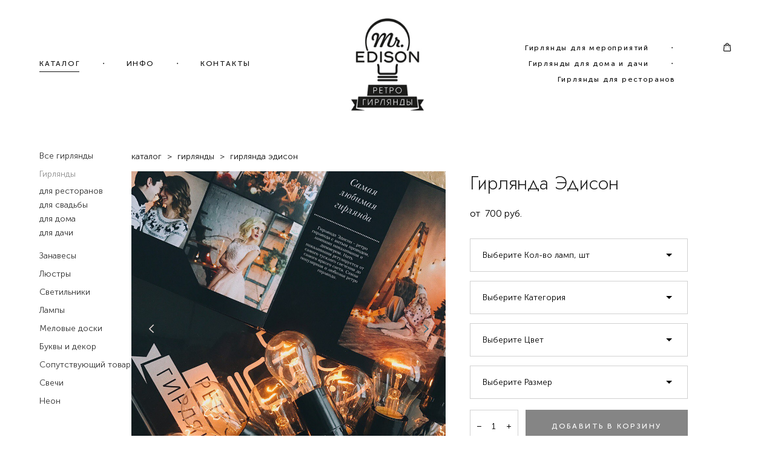

--- FILE ---
content_type: text/html; charset=UTF-8
request_url: https://retrogarland.ru/shop/girljanda-edison
body_size: 22840
content:
<!-- Vigbo-cms //cdn-st3.vigbo.com/u7327/154616/ diana2 -->
<!DOCTYPE html>
<html lang="ru">
<head>
    <script>var _createCookie=function(e,o,t){var i,n="";t&&((i=new Date).setTime(i.getTime()+864e5*t),n="; expires="+i.toGMTString()),document.cookie=e+"="+o+n+"; path=/"};function getCookie(e){e=document.cookie.match(new RegExp("(?:^|; )"+e.replace(/([\.$?*|{}\(\)\[\]\\\/\+^])/g,"\\$1")+"=([^;]*)"));return e?decodeURIComponent(e[1]):void 0}"bot"==getCookie("_gphw_mode")&&_createCookie("_gphw_mode","humen",0);</script>
    <meta charset="utf-8">
<title>ретро гирлянда</title>
<meta name="keywords" content="стеклянная гирлянда, ретро гирлянда купить" />
<meta name="description" content="Гирлянды. Гирлянда Эдисон." />
    <meta property="og:title" content="ретро гирлянда" />
    <meta property="og:description" content="Гирлянды. Гирлянда Эдисон." />
    <meta property="og:url" content="https://retrogarland.ru/shop/girljanda-edison" />
    <meta property="og:type" content="website" />
        <meta property="og:image" content="//cdn-sh1.vigbo.com/shops/262056/products/23789196/images/3-dd522ebf5bb2f01e640818f3fd803af8.jpg" />
        <meta property="og:image" content="//cdn-st3.vigbo.com/u7327/154616/logo/u-137f99cf8f38b41b471667b9c96eafd1@2x.png" />
        <meta property="og:image" content="//cdn-sh1.vigbo.com/shops/262056/products/23789196/images/3-eaa62328de9933a74a6f05551202f356.jpg" />

<meta name="viewport" content="width=device-width, initial-scale=1">


	<link rel="shortcut icon" href="//cdn-st3.vigbo.com/u7327/154616/favicon.ico?ver=5ed956c50edf7" type="image/x-icon" />

<!-- Blog RSS -->

<!-- Preset CSS -->
    <!-- Preset CSS Variables -->
        <style class="presetStyleVariables">:root {--PRESET-FONT--f__h1-font-family:"Jost"; --PRESET-FONT--f__h1-font-size:38px; --PRESET-FONT--f__h1-line-height:1.2; --PRESET-FONT--f__h1-font-weight:400; --PRESET-FONT--f__h1-letter-spacing:0em; --PRESET-FONT--f__h1-font-style:normal; --PRESET-FONT--f__h1-text-transform:none; --PRESET-FONT--f__h2-font-family:"Jost"; --PRESET-FONT--f__h2-font-size:32px; --PRESET-FONT--f__h2-line-height:1.2; --PRESET-FONT--f__h2-font-weight:300; --PRESET-FONT--f__h2-letter-spacing:0em; --PRESET-FONT--f__h2-font-style:normal; --PRESET-FONT--f__h2-text-transform:none; --PRESET-FONT--f__h3-font-family:"Jost"; --PRESET-FONT--f__h3-font-size:28px; --PRESET-FONT--f__h3-line-height:1.2; --PRESET-FONT--f__h3-font-weight:300; --PRESET-FONT--f__h3-letter-spacing:0em; --PRESET-FONT--f__h3-font-style:normal; --PRESET-FONT--f__h3-text-transform:none; --PRESET-FONT--f__h4-font-family:"Museo Sans Cyrillic"; --PRESET-FONT--f__h4-font-size:12px; --PRESET-FONT--f__h4-line-height:1.1; --PRESET-FONT--f__h4-font-weight:500; --PRESET-FONT--f__h4-letter-spacing:0.2em; --PRESET-FONT--f__h4-font-style:normal; --PRESET-FONT--f__h4-text-transform:uppercase; --PRESET-FONT--f__1-font-family:"Museo Sans Cyrillic"; --PRESET-FONT--f__1-font-size:20px; --PRESET-FONT--f__1-line-height:1.5; --PRESET-FONT--f__1-font-weight:400; --PRESET-FONT--f__1-letter-spacing:0em; --PRESET-FONT--f__1-font-style:normal; --PRESET-FONT--f__1-text-transform:none; --PRESET-FONT--f__2-font-family:"Museo Sans Cyrillic"; --PRESET-FONT--f__2-font-size:16px; --PRESET-FONT--f__2-line-height:1.4; --PRESET-FONT--f__2-font-weight:400; --PRESET-FONT--f__2-letter-spacing:0em; --PRESET-FONT--f__2-font-style:normal; --PRESET-FONT--f__2-text-transform:none; --PRESET-FONT--f__3-font-family:"Museo Sans Cyrillic"; --PRESET-FONT--f__3-font-size:14px; --PRESET-FONT--f__3-line-height:1.5; --PRESET-FONT--f__3-font-weight:400; --PRESET-FONT--f__3-letter-spacing:0em; --PRESET-FONT--f__3-font-style:normal; --PRESET-FONT--f__3-text-transform:none; }</style>
    <style class="presetStorage"></style>
    
    <script>
        window.use_preset = true;
    </script>
            <script>
            const typeStorage = "presetStorage";
            const typeStyles = "presetStyleVariables";
            let updatePresetStorageStyle = function() {
              document.getElementsByClassName(typeStorage)[0].innerText = localStorage.getItem(typeStyles)
            };
            updatePresetStorageStyle();
            window.addEventListener("storage", function(e) {
                if (e.key === typeStyles) {
                    updatePresetStorageStyle();
                }
            });
        </script>
    

<script>
    window.cdn_paths = {};
    window.cdn_paths.modules = '//cdn-s.vigbo.com/cms/kevin2/site/' + 'dev/scripts/site/';
    window.cdn_paths.site_scripts = '//cdn-s.vigbo.com/cms/kevin2/site/' + 'dev/scripts/';
</script>
    <link href="https://fonts.googleapis.com/css?family=Abel|Alegreya:400,400i,700,700i,800,800i,900,900i|Alex+Brush|Amatic+SC:400,700|Andika|Anonymous+Pro:400i,700i|Anton|Arimo:400,400i,700,700i|Arsenal:400,400i,700,700i|Asap:400,400i,500,500i,600,600i,700,700i|Bad+Script|Baumans|Bitter:100,100i,200,200i,300,300i,400i,500,500i,600,600i,700i,800,800i,900,900i|Brygada+1918:400,700,400i,700i|Cactus+Classical+Serif|Carlito:400,700,400i,700i|Chocolate+Classical+Sans|Comfortaa:300,400,500,600,700|Commissioner:100,200,300,400,500,600,700,800,900|Cormorant:300i,400i,500,500i,600,600i,700i|Cormorant+Garamond:300i,400i,500,500i,600,600i,700i|Cormorant+Infant:300i,400i,500,500i,600,600i,700i|Cousine:400,400i,700,700i|Crafty+Girls|Cuprum:400,400i,700,700i|Days+One|Dela+Gothic+One|Delius+Unicase:400,700|Didact+Gothic|Dosis|EB+Garamond:400i,500,500i,600,600i,700i,800,800i|Euphoria+Script|Exo|Exo+2:100,100i,200,200i,300i,400i,500,500i,600,600i,700i,800,800i,900,900i|Federo|Fira+Code:300,500,600|Fira+Sans:100,100i,200,200i,300i,400i,500,500i,600,600i,700i,800,800i,900,900i|Fira+Sans+Condensed:100,100i,200,200i,300i,400i,500,500i,600,600i,700i,800,800i,900,900i|Forum|Gentium+Book+Plus:400,700,400i,700i|Gentium+Plus:400,700,400i,700i|Geologica:100,200,300,400,500,600,700,800,900|Glegoo:400,700|Golos+Text:400,500,600,700,800,900|Gudea:400,400i,700|Handlee|IBM+Plex+Mono:100,100i,200,200i,300i,400i,500,500i,600,600i,700i|IBM+Plex+Sans:100,100i,200,200i,300i,400i,500,500i,600,600i,700i|IBM+Plex+Serif:100,100i,200,200i,300,300i,400,400i,500,500i,600,600i,700,700i|Inter:100,200,300,400,500,600,700,800,900|Inter+Tight:100,200,300,400,500,600,700,800,900,100i,200i,300i,400i,500i,600i,700i,800i,900i|Istok+Web:400,400i,700,700i|JetBrains+Mono:100,100i,200,200i,300,300i,400,400i,500,500i,600,600i,700,700i,800,800i|Jost:100,100i,200,200i,300,300i,400,400i,500,500i,600,600i,700,700i,800,800i,900,900i|Jura:400,300,500,600,700|Kelly+Slab|Kranky|Krona+One|Leckerli+One|Ledger|Liter|Lobster|Lora:400,400i,700,700i,500,500i,600,600i|Lunasima:400,700|Manrope:200,300,400,500,600,700,800|Marck+Script|Marko+One|Marmelad|Merienda+One|Merriweather:300i,400i,700i,900,900i|Moderustic:300,400,500,600,700,800|Montserrat:300i,400i,500,500i,600,600i,700i,800,800i,900,900i|Montserrat+Alternates:100,100i,200,200i,300,300i,400,400i,500,500i,600,600i,700,700i,800,800i,900,900i|Mulish:200,300,400,500,600,700,800,900,200i,300i,400i,500i,600i,700i,800i,900i|Neucha|Noticia+Text:400,400i,700,700i|Noto+Sans:400,400i,700,700i|Noto+Sans+Mono:100,200,300,400,500,600,700,800,900|Noto+Serif:400,400i,700,700i|Noto+Serif+Display:100,200,300,400,500,600,700,800,900,100i,200i,300i,400i,500i,600i,700i,800i,900i|Nova+Flat|Nova+Oval|Nova+Round|Nova+Slim|Nunito:400,200,200i,300,300i,400i,600,600i,700,700i,800,800i,900,900i|Old+Standard+TT:400i|Open+Sans:300i,400i,600,600i,700i,800,800i|Open+Sans+Condensed:300,300i,700|Oranienbaum|Original+Surfer|Oswald:200,500,600|Oxygen:300|Pacifico|Philosopher:400,400i,700,700i|Piazzolla:100,200,300,400,500,600,700,800,900,100i,200i,300i,400i,500i,600i,700i,800i,900i|Play:400,700|Playfair+Display:400,700,400i,500,500i,600,600i,700i,800,800i,900,900i|Playfair+Display+SC|Poiret+One|Press+Start+2P|Prosto+One|PT+Mono|PT+Sans:400i,700i|PT+Sans+Caption:400,700|PT+Sans+Narrow:400,700|PT+Serif:400i,700i|PT+Serif+Caption:400,400i|Quicksand|Raleway:100,100i,300i,400i,500,500i,600,600i,700i,800,800i,900,900i|Roboto:100,100i,300i,400i,500,500i,700i,900,900i|Roboto+Condensed:300i,400i,700i|Roboto+Mono:100,100i,200,200i,300,300i,400,400i,500,500i,600,600i,700,700i|Roboto+Slab:100,200,500,600,800,900|Rochester|Rokkitt:400,100,300,500,600,700,800,900|Rubik:300i,400i,500,500i,600,600i,700i,800,800i,900,900i|Ruslan+Display|Russo+One|Salsa|Satisfy|Scada:400,400i,700,700i|Snippet|Sofia|Source+Code+Pro:200,300,400,500,600,700,900|Source+Sans+Pro:200,300,400,600,700,900|Source+Serif+Pro:200,200i,300,300i,400,400i,600,600i,700,700i,900,900i|Spectral:200,200i,300,300i,400,400i,500,500i,600,600i,700,700i,800,800i|Stint+Ultra+Expanded|STIX+Two+Text:400,700,400i,700i|Syncopate|Tenor+Sans|Tinos:400,400i,700,700i|Trochut|Ubuntu:300i,400i,500,500i,700i|Ubuntu+Condensed|Ubuntu+Mono:400,400i,700,700i|Unbounded:200,300,400,500,600,700,800,900|Underdog|Unkempt:400,700|Voces|Wix+Madefor+Display:400,500,600,700,800|Wix+Madefor+Text:400,500,600,700,800,400i,500i,600i,700i,800i|Yeseva+One|Ysabeau:100,200,300,400,500,600,700,800,900,100i,200i,300i,400i,500i,600i,700i,800i,900i|Ysabeau+Infant:100,200,300,400,500,600,700,800,900,100i,200i,300i,400i,500i,600i,700i,800i,900i|Ysabeau+Office:100,200,300,400,500,600,700,800,900,100i,200i,300i,400i,500i,600i,700i,800i,900i|Ysabeau+SC:100,200,300,400,500,600,700,800,900|Zen+Old+Mincho&display=swap&subset=cyrillic" rel="stylesheet">    <!-- CORE CSS -->
            <link rel="stylesheet" type="text/css" href="//cdn-sh.vigbo.com/vigbo-cms/styles/prod/build_shop_front.css?v=XNnPpZ">
        <!-- SITE CSS -->
    <link rel="stylesheet" type="text/css" href="//cdn-s.vigbo.com/cms/kevin2/site/prod/css/build_cms_front.css?v=XNnPpZ">
    <!-- PREVIEW CSS -->
        <link rel="stylesheet" type="text/css" href="https://retrogarland.ru/css/custom-shop.css?v=46.720" />
            <!-- +React styles -->
    <link rel="stylesheet" type="text/css" href="//cdn-s.vigbo.com/cms/kevin2/site/prod/css/main.chunk.css?ver=cb2qZa"></link>
    <!-- -React styles -->
    
    <!-- LIFE CHANGED CSS -->
            <link rel="stylesheet" type="text/css" href="https://retrogarland.ru/css/custom.css?v=46.720" />
    
    
                    <!-- <script src="//cdn-s.vigbo.com/cms/kevin2/site/dev/scripts/vendor/jquery-1.9.1.min.js?v=cb2qZa"></script> -->

    
    
        <style>
    .adaptive-desktop .custom__content--max-width,
    .adaptive-desktop .md-infoline__wrap {
        max-width: 100%;
    }
</style>
    <script src="//cdn-s.vigbo.com/cms/kevin2/site/dev/scripts/vendor/jquery-3.3.1.min.js?ver=cb2qZa"></script>

    </head>


	



    <body data-template="diana2" class="f__preset-box f__site f__2 loading locale_ru diana2 mod--search-disable mod--img-logo mod--header-static mod--menu-action-on-scroll mod--menu-load-on-scroll protect-images desktop mod--shop-page adaptive-desktop mod--horizontal-menu mod--infoline-disable bot-version js--loading-cascade mod--font-preset layout-logo-center--from-logo   " data-preview="">

            
    
        <div class="l-wrap js-wrap">

    <header class="l-header l-header-main js-header-main layout-logo-center--from-logo  ">
    <div class="l-header__wrapper custom__header-decorate-line custom__menu-bg-rgba mod--menubg-nochange custom__header-padding-y mod--show-menu-after-logo-load mod--effect-move-from-top">
        <div class="l-header__cont ">
            <div class="l-header__row">
                <div class="l-header__col0 l-header__col l-header__mobile--box"><!-- mobile menu -->
                    <!-- basket icon for mobile -->
                                            <div class="md-menu__icons mod--right md-menu__li-l1">
                            <!-- Если есть поиск или корзина -->
    <div class="l-header__icons--box f__menu">
        &nbsp; <!-- для выравнивания по вертикали (дублирует размер шрифта) -->

        <div class="l-header__icons--wrap">
            <div class="js--iconBasketWrapper" >
                 <!-- если не только Поиск и есть Магазин -->
                    <!-- то выводим корзину -->
                    <div class="js--iconBasketView shop_page l-header__icon l-header__icon--cart" >
                        <a href='/shop/cart' class='shop-basket--box lnk-cart design_editor-icons' data-id='shop-cart-widget'>
                            <span class='shop-basket'>
                                                                    <!-- Basket 02 -->
                                  <svg xmlns="http://www.w3.org/2000/svg" viewBox="0 0 15.5 17.5"><path class="basket-svg-style basket-svg-edit-round" d="M5,4.48V3.42A2.69,2.69,0,0,1,7.75.75h0a2.69,2.69,0,0,1,2.72,2.67V4.48"/><path class="basket-svg-style basket-svg-edit-round" d="M13.23,16.75h-11A1.51,1.51,0,0,1,.75,15.26s0,0,0-.07l1-10.7h12l1,10.7a1.5,1.5,0,0,1-1.45,1.56Z"/><path class="basket-svg-style basket-svg-edit-round" d="M10.47,7.68h0"/><path class="basket-svg-style basket-svg-edit-round" d="M5,7.68H5"/></svg>

                                                            </span>
                            <span class='shop-cart-widget-amount'>
                                                            </span>
                        </a>
                    </div>
                
            </div>

                    </div>

        <!-- Add separator -->
                <div class="md-menu__li-l1 menu-item md-menu__separator f__menu">
            ・        </div>
                <!-- -->
    </div>
                        </div>
                                    </div>

                <div class="l-header__col2 l-header__col">
                    <nav class='md-menu clearfix' data-menu-type="origin">

                        <!-- only SEARCH icon -->
                        
                        			<ul class="menu md-menu__main js--menu__main is--level1  mod--menu_underline		 mod--menu_left"><li  id="7754320" data-id="7754320" class="md-menu__li-l1 menu-item js--menu__li-l1  active"><a class="md-menu__href-l1 is--link-level1 f__menu mod--href-l1__shop js--shop-categories-link height1 big-height5" data-name="КАТАЛОГ" data-url="shop" href="https://retrogarland.ru/shop"  >КАТАЛОГ</a></li><li class="md-menu__li-l1 menu-item md-menu__separator f__menu">・</li><li  id="7754272" data-id="7754272" class="md-menu__li-l1 menu-item js--menu__li-l1  with-sub"><a class="md-menu__href-l1 js--menu-mobile-sildetoggle is--link-level1 f__menu  height1 big-height5" href="https://retrogarland.ru/dostavka-i-oplata"  >ИНФО</a><div class="md-menu__wrap-l2 js--menu-submenu" id="sub-7754272" data-parent-id="7754272"><ul class="mod--submenu-center js--menu-submenu__ul mod--custom-scrollbar__not-mac"><li class="md-menu__li-l2 "><a class="md-menu__href-l2 f__sub-menu" href="https://retrogarland.ru/dostavka-i-oplata"  >Доставка/оплата</a></li><li class="md-menu__li-l2 "><a class="md-menu__href-l2 f__sub-menu" href="https://retrogarland.ru/otzyvy"  >Отзывы</a></li><li class="md-menu__li-l2 "><a class="md-menu__href-l2 f__sub-menu" href="https://retrogarland.ru/instruktsii"  >Инструкции</a></li></ul></div></li><li class="md-menu__li-l1 menu-item md-menu__separator f__menu">・</li><li  id="7754322" data-id="7754322" class="md-menu__li-l1 menu-item js--menu__li-l1 "><a class="md-menu__href-l1 is--link-level1 f__menu height1 big-height5" href="https://retrogarland.ru/kontakt"  >КОНТАКТЫ</a></li><li class="md-menu__li-l1 menu-item md-menu__separator f__menu">・</li></ul><div class="md-menu-mobile__socials social-icons"><div class="social-icons-wrapper"></div></div>                    </nav>
                </div>

                <div class="l-header__col1 l-header__col l-header__logo--box mod--set-logo-max-width">
                    <div id='logoWrap' class='logo__wrap' data-lt="image">
                        
<div class="logo logo-image">
	<a href="https://retrogarland.ru/">
		

			
			<img src="[data-uri]"
				 data-src="//cdn-st3.vigbo.com/u7327/154616/logo/u-bb0cb7fe9246d6438ccdfd0dca05f30a.png?v=46.720"
				 alt="Mr.Edison ретро гирлянды"
				 title="Mr.Edison ретро гирлянды"
				 class="copy-protect mod--has-logo2x mod--has-logo1x "
				 						data-src2x="//cdn-st3.vigbo.com/u7327/154616/logo/u-137f99cf8f38b41b471667b9c96eafd1@2x.png?v=46.720"
						data-width2x="110"
				 			/>
			</a>

</div>
                    </div>
                </div>

                <div class="l-header__col4 l-header__col">
                    <nav class='md-menu clearfix' data-menu-type="origin">

                        			<ul class="menu md-menu__main js--menu__main is--level1  mod--menu_underline		 mod--menu_left"><li  id="7754384" data-id="7754384" class="md-menu__li-l1 menu-item js--menu__li-l1 "><a class="md-menu__href-l1 is--link-level1 f__menu height1 big-height5" href="https://retrogarland.ru/girljandy-dlja-meroprijatij"  >Гирлянды для мероприятий</a></li><li class="md-menu__li-l1 menu-item md-menu__separator f__menu">・</li><li  id="7754386" data-id="7754386" class="md-menu__li-l1 menu-item js--menu__li-l1 "><a class="md-menu__href-l1 is--link-level1 f__menu height1 big-height5" href="https://retrogarland.ru/girljandy-dlja-doma-i-dachi"  >Гирлянды для дома и дачи</a></li><li class="md-menu__li-l1 menu-item md-menu__separator f__menu">・</li><li  id="7754388" data-id="7754388" class="md-menu__li-l1 menu-item js--menu__li-l1 "><a class="md-menu__href-l1 is--link-level1 f__menu height1 big-height5" href="https://retrogarland.ru/girljandy-dlja-restoranov"  >Гирлянды для ресторанов</a></li><li class="md-menu__li-l1 menu-item md-menu__separator f__menu">・</li></ul><div class="md-menu-mobile__socials social-icons"><div class="social-icons-wrapper"></div></div>
                        <!-- only BASKET icon -->
                                                    <div class="js--menu-icons md-menu__icons mod--right md-menu__li-l1 md-menu__has-separator shop_page" >
                                <!-- Если есть поиск или корзина -->
    <div class="l-header__icons--box f__menu">
        &nbsp; <!-- для выравнивания по вертикали (дублирует размер шрифта) -->

        <div class="l-header__icons--wrap">
            <div class="js--iconBasketWrapper" >
                 <!-- если не только Поиск и есть Магазин -->
                    <!-- то выводим корзину -->
                    <div class="js--iconBasketView shop_page l-header__icon l-header__icon--cart" >
                        <a href='/shop/cart' class='shop-basket--box lnk-cart design_editor-icons' data-id='shop-cart-widget'>
                            <span class='shop-basket'>
                                                                    <!-- Basket 02 -->
                                  <svg xmlns="http://www.w3.org/2000/svg" viewBox="0 0 15.5 17.5"><path class="basket-svg-style basket-svg-edit-round" d="M5,4.48V3.42A2.69,2.69,0,0,1,7.75.75h0a2.69,2.69,0,0,1,2.72,2.67V4.48"/><path class="basket-svg-style basket-svg-edit-round" d="M13.23,16.75h-11A1.51,1.51,0,0,1,.75,15.26s0,0,0-.07l1-10.7h12l1,10.7a1.5,1.5,0,0,1-1.45,1.56Z"/><path class="basket-svg-style basket-svg-edit-round" d="M10.47,7.68h0"/><path class="basket-svg-style basket-svg-edit-round" d="M5,7.68H5"/></svg>

                                                            </span>
                            <span class='shop-cart-widget-amount'>
                                                            </span>
                        </a>
                    </div>
                
            </div>

                    </div>

        <!-- Add separator -->
                <div class="md-menu__li-l1 menu-item md-menu__separator f__menu">
            ・        </div>
                <!-- -->
    </div>
                            </div>
                                            </nav>
                </div>

                <div class="l-header__col3 l-header__col l-header__ham--box" data-count-pages="6">
    <div class="md-menu__hamburger js-mob-menu-open">
        <svg height="20px" xmlns="http://www.w3.org/2000/svg" viewBox="0 0 18 17.5"><line class="hamburger-svg-style" y1="1" x2="18" y2="1"/><line class="hamburger-svg-style" y1="7" x2="18" y2="7"/><line class="hamburger-svg-style" y1="13" x2="18" y2="13"/></svg>
    </div>
</div>
            </div>
        </div>
    </div>
</header>



        <!-- Mobile menu -->
        <!-- mobile menu -->
<div  data-menu-type="mobile" data-custom-scroll data-set-top="stay-in-window" class="custom__header-decorate-line mod--custom-scroll-hidden mod--custom-scroll-resize md-menu--mobile js--menu--mobile mod--set-top--stop-mobile">
    <div class="md-menu--mobile__cont js--menu-mobile__cont">
                <div class="md-menu__icons mod--right md-menu__li-l1 js--menu__li-l1">
            <!-- Если есть поиск или корзина -->
    <div class="l-header__icons--box f__menu">
        &nbsp; <!-- для выравнивания по вертикали (дублирует размер шрифта) -->

        <div class="l-header__icons--wrap">
            <div class="js--iconBasketWrapper" >
                 <!-- если не только Поиск и есть Магазин -->
                    <!-- то выводим корзину -->
                    <div class="js--iconBasketView shop_page l-header__icon l-header__icon--cart" >
                        <a href='/shop/cart' class='shop-basket--box lnk-cart design_editor-icons' data-id='shop-cart-widget'>
                            <span class='shop-basket'>
                                                                    <!-- Basket 02 -->
                                  <svg xmlns="http://www.w3.org/2000/svg" viewBox="0 0 15.5 17.5"><path class="basket-svg-style basket-svg-edit-round" d="M5,4.48V3.42A2.69,2.69,0,0,1,7.75.75h0a2.69,2.69,0,0,1,2.72,2.67V4.48"/><path class="basket-svg-style basket-svg-edit-round" d="M13.23,16.75h-11A1.51,1.51,0,0,1,.75,15.26s0,0,0-.07l1-10.7h12l1,10.7a1.5,1.5,0,0,1-1.45,1.56Z"/><path class="basket-svg-style basket-svg-edit-round" d="M10.47,7.68h0"/><path class="basket-svg-style basket-svg-edit-round" d="M5,7.68H5"/></svg>

                                                            </span>
                            <span class='shop-cart-widget-amount'>
                                                            </span>
                        </a>
                    </div>
                
            </div>

                    </div>

        <!-- Add separator -->
                <div class="md-menu__li-l1 menu-item md-menu__separator f__menu">
            ・        </div>
                <!-- -->
    </div>
        </div>
        
        			<ul class="menu md-menu__main js--menu__main is--level1  mod--menu_underline		 mod--menu_left"><li  id="7754320" data-id="7754320" class="md-menu__li-l1 menu-item js--menu__li-l1  active"><a class="md-menu__href-l1 is--link-level1 f__menu mod--href-l1__shop js--shop-categories-link height1 big-height5" data-name="КАТАЛОГ" data-url="shop" href="https://retrogarland.ru/shop"  >КАТАЛОГ</a></li><li  id="7754272" data-id="7754272" class="md-menu__li-l1 menu-item js--menu__li-l1  with-sub"><a class="md-menu__href-l1 js--menu-mobile-sildetoggle is--link-level1 f__menu  height1 big-height5" href="https://retrogarland.ru/dostavka-i-oplata"  >ИНФО</a><div class="md-menu__wrap-l2 js--menu-submenu" id="sub-7754272" data-parent-id="7754272"><ul class="mod--submenu-center js--menu-submenu__ul mod--custom-scrollbar__not-mac"><li class="md-menu__li-l2 "><a class="md-menu__href-l2 f__sub-menu" href="https://retrogarland.ru/dostavka-i-oplata"  >Доставка/оплата</a></li><li class="md-menu__li-l2 "><a class="md-menu__href-l2 f__sub-menu" href="https://retrogarland.ru/otzyvy"  >Отзывы</a></li><li class="md-menu__li-l2 "><a class="md-menu__href-l2 f__sub-menu" href="https://retrogarland.ru/instruktsii"  >Инструкции</a></li></ul></div></li><li  id="7754322" data-id="7754322" class="md-menu__li-l1 menu-item js--menu__li-l1 "><a class="md-menu__href-l1 is--link-level1 f__menu height1 big-height5" href="https://retrogarland.ru/kontakt"  >КОНТАКТЫ</a></li><li  id="7754384" data-id="7754384" class="md-menu__li-l1 menu-item js--menu__li-l1 "><a class="md-menu__href-l1 is--link-level1 f__menu height1 big-height5" href="https://retrogarland.ru/girljandy-dlja-meroprijatij"  >Гирлянды для мероприятий</a></li><li  id="7754386" data-id="7754386" class="md-menu__li-l1 menu-item js--menu__li-l1 "><a class="md-menu__href-l1 is--link-level1 f__menu height1 big-height5" href="https://retrogarland.ru/girljandy-dlja-doma-i-dachi"  >Гирлянды для дома и дачи</a></li><li  id="7754388" data-id="7754388" class="md-menu__li-l1 menu-item js--menu__li-l1 "><a class="md-menu__href-l1 is--link-level1 f__menu height1 big-height5" href="https://retrogarland.ru/girljandy-dlja-restoranov"  >Гирлянды для ресторанов</a></li></ul><div class="md-menu-mobile__socials social-icons"><div class="social-icons-wrapper"></div></div>
        <span class="js-close-mobile-menu close-mobile-menu">
        <!--<svg width="20px" height="20px"  xmlns="http://www.w3.org/2000/svg" viewBox="0 0 14.39 17.5"><line class="close-menu-burger" x1="0.53" y1="2.04" x2="13.86" y2="15.37"/><line class="close-menu-burger" x1="0.53" y1="15.37" x2="13.86" y2="2.04"/></svg>-->
            <svg xmlns="http://www.w3.org/2000/svg" width="18" height="18" viewBox="0 0 18 18"><path class="close-menu-burger" fill="none" fill-rule="evenodd" stroke="#fff" stroke-linecap="round" stroke-linejoin="round" stroke-width="1.5" d="M9 9.5l8-8-8 8-8-8 8 8zm0 0l8 8-8-8-8 8 8-8z"/></svg>
        </span>
    </div>
</div>

        <!-- Blog Slider -->
        
        <!-- CONTENT -->
        <div class="l-content l-content--main  desktop ">
            <section class="l-content--box l-content--box-shop js--box-shop shopProductPage" data-hash="shop" data-structure="">
    <div class="container custom__content--max-width">
        <div class="page shop-product autotest--shop-product ">

        <nav class="shop-menu vertical" data-shopsort-indent>
                <ul>
            
                                <li class="shop-menu-item ">
                    <a class="shop-menu__href-level-1 de--shop-menu__li-level-1 f__s_category f__3" href="https://retrogarland.ru/shop/vse-girljandy">
                        Все гирлянды                    </a>
                                    </li>

            
                                <li class="shop-menu-item active with-sub">
                    <a class="shop-menu__href-level-1 de--shop-menu__li-level-1 f__s_category f__3" href="#">
                        Гирлянды                    </a>
                                            <ul class="shop-sub-menu show">
                            
                                                                <li class="shop-menu-item ">
                                    <a class="shop-menu__href-level-2 de--shop-menu__li-level-2 f__s_sub-category f__3" href="https://retrogarland.ru/shop/dlja-restoranov">для ресторанов</a>
                                </li>
                            
                                                                <li class="shop-menu-item ">
                                    <a class="shop-menu__href-level-2 de--shop-menu__li-level-2 f__s_sub-category f__3" href="https://retrogarland.ru/shop/dlja-svadby">для свадьбы</a>
                                </li>
                            
                                                                <li class="shop-menu-item ">
                                    <a class="shop-menu__href-level-2 de--shop-menu__li-level-2 f__s_sub-category f__3" href="https://retrogarland.ru/shop/garland-for-home">для дома</a>
                                </li>
                            
                                                                <li class="shop-menu-item ">
                                    <a class="shop-menu__href-level-2 de--shop-menu__li-level-2 f__s_sub-category f__3" href="https://retrogarland.ru/shop/dlja-dachi">для дачи</a>
                                </li>
                                                    </ul>
                                    </li>

            
                                <li class="shop-menu-item ">
                    <a class="shop-menu__href-level-1 de--shop-menu__li-level-1 f__s_category f__3" href="https://retrogarland.ru/shop/zanavesy">
                        Занавесы                    </a>
                                    </li>

            
                                <li class="shop-menu-item ">
                    <a class="shop-menu__href-level-1 de--shop-menu__li-level-1 f__s_category f__3" href="https://retrogarland.ru/shop/ljustry1">
                        Люстры                    </a>
                                    </li>

            
                                <li class="shop-menu-item ">
                    <a class="shop-menu__href-level-1 de--shop-menu__li-level-1 f__s_category f__3" href="https://retrogarland.ru/shop/svetilniki1">
                        Светильники                    </a>
                                    </li>

            
                                <li class="shop-menu-item  with-sub">
                    <a class="shop-menu__href-level-1 de--shop-menu__li-level-1 f__s_category f__3" href="#">
                        Лампы                    </a>
                                            <ul class="shop-sub-menu show">
                            
                                                                <li class="shop-menu-item ">
                                    <a class="shop-menu__href-level-2 de--shop-menu__li-level-2 f__s_sub-category f__3" href="https://retrogarland.ru/shop/nakalivanija">Накаливания</a>
                                </li>
                            
                                                                <li class="shop-menu-item ">
                                    <a class="shop-menu__href-level-2 de--shop-menu__li-level-2 f__s_sub-category f__3" href="https://retrogarland.ru/shop/svetodiodnye">Светодиодные</a>
                                </li>
                                                    </ul>
                                    </li>

            
                                <li class="shop-menu-item ">
                    <a class="shop-menu__href-level-1 de--shop-menu__li-level-1 f__s_category f__3" href="https://retrogarland.ru/shop/melovye-doski">
                        Меловые доски                    </a>
                                    </li>

            
                                <li class="shop-menu-item ">
                    <a class="shop-menu__href-level-1 de--shop-menu__li-level-1 f__s_category f__3" href="https://retrogarland.ru/shop/dekor">
                        Буквы и декор                    </a>
                                    </li>

            
                                <li class="shop-menu-item ">
                    <a class="shop-menu__href-level-1 de--shop-menu__li-level-1 f__s_category f__3" href="https://retrogarland.ru/shop/soputstvujuschie-tovary">
                        Сопутствующий товар                    </a>
                                    </li>

            
                                <li class="shop-menu-item ">
                    <a class="shop-menu__href-level-1 de--shop-menu__li-level-1 f__s_category f__3" href="https://retrogarland.ru/shop/nasypnye-svechi">
                        Свечи                    </a>
                                    </li>

            
                                <li class="shop-menu-item ">
                    <a class="shop-menu__href-level-1 de--shop-menu__li-level-1 f__s_category f__3" href="https://retrogarland.ru/shop/neon">
                        Неон                    </a>
                                    </li>

                    </ul>
    </nav>
        <!-- +Content main -->
    <div class="shop-content-main">
        <div class="schop-content-wrapper js-shop-content-wrapper ">
                    <!-- +Breadcrumbs -->
            <nav class="shop-bread-crumbs autotest--shop-bread-crumbs f__s_crumbs f__3 de--shop-breadcrumbs__font-family">
                <a href="https://retrogarland.ru/shop" class="de--shop-breadcrumbs__font-family">каталог</a>
                <span class="shop-separator">&GT;</span>

                
                                <a href="https://retrogarland.ru/shop/girljandy1" class="de--shop-breadcrumbs__font-family">гирлянды</a>
                <span class="shop-separator">&GT;</span>
                
                <span>гирлянда эдисон</span>
            </nav>
            <!-- -Breadcrumbs -->
        
        
<div class="product-gallery layout-square">

    <!-- +Product image slider -->
    <div class="product-gallery__mobile js--product-parent-block js--product-gallery__mobile
        mod--arrows mod--arrows__light        mod--pager ">
                    <div class="product-gallery__slider js--product-gallery__slider product-main-image" data-count-image="13">
                                <div class="product-gallery__slider-item product-image js--product-gallery__item" data-index="0">
                                        <img                             fetchpriority="high"
                                                data-number="0"
                         src="[data-uri]%3D%3D" alt="Гирлянда Эдисон"
                         class="loading copy-protect active"
                         data-index="0"
                         data-id="67563850"
                         data-base-path="//cdn-sh1.vigbo.com/shops/262056/products/23789196/images/"
                         data-file-name="dd522ebf5bb2f01e640818f3fd803af8.jpg"
                         data-sizes='{"2":{"width":960,"height":960},"3":{"width":960,"height":960},"500":{"width":512,"height":512}}'
                    data-version=""
                    data-width="960"
                    data-height="960" />
                </div>
                                <div class="product-gallery__slider-item product-image js--product-gallery__item" data-index="1">
                                        <img                             loading="lazy"
                            decoding="async"
                                                data-number="1"
                         src="[data-uri]%3D%3D" alt="белая ретро гирлянда с лампой накаливания"
                         class="loading copy-protect "
                         data-index="1"
                         data-id="67563844"
                         data-base-path="//cdn-sh1.vigbo.com/shops/262056/products/23789196/images/"
                         data-file-name="eaa62328de9933a74a6f05551202f356.jpg"
                         data-sizes='{"2":{"width":1024,"height":683},"3":{"width":1279,"height":853},"500":{"width":512,"height":341}}'
                    data-version="1"
                    data-width="1024"
                    data-height="683" />
                </div>
                                <div class="product-gallery__slider-item product-image js--product-gallery__item" data-index="2">
                                        <img                             loading="lazy"
                            decoding="async"
                                                data-number="2"
                         src="[data-uri]%3D%3D" alt="Гирлянда Эдисон"
                         class="loading copy-protect "
                         data-index="2"
                         data-id="67563860"
                         data-base-path="//cdn-sh1.vigbo.com/shops/262056/products/23789196/images/"
                         data-file-name="857cd591e31068ed507599b9e00ffa4e.jpg"
                         data-sizes='{"2":{"width":1024,"height":1536},"3":{"width":1440,"height":2160},"500":{"width":512,"height":768}}'
                    data-version=""
                    data-width="1024"
                    data-height="1536" />
                </div>
                                <div class="product-gallery__slider-item product-image js--product-gallery__item" data-index="3">
                                        <img                             loading="lazy"
                            decoding="async"
                                                data-number="3"
                         src="[data-uri]%3D%3D" alt="Гирлянда Эдисон"
                         class="loading copy-protect "
                         data-index="3"
                         data-id="67563864"
                         data-base-path="//cdn-sh1.vigbo.com/shops/262056/products/23789196/images/"
                         data-file-name="e6e7f8cb187baab6bcd4f97d014b977f.jpg"
                         data-sizes='{"2":{"width":960,"height":729},"3":{"width":960,"height":729},"500":{"width":512,"height":389}}'
                    data-version=""
                    data-width="960"
                    data-height="729" />
                </div>
                                <div class="product-gallery__slider-item product-image js--product-gallery__item" data-index="4">
                                        <img                             loading="lazy"
                            decoding="async"
                                                data-number="4"
                         src="[data-uri]%3D%3D" alt="Гирлянда Эдисон"
                         class="loading copy-protect "
                         data-index="4"
                         data-id="67563848"
                         data-base-path="//cdn-sh1.vigbo.com/shops/262056/products/23789196/images/"
                         data-file-name="2d08fef028187140e228d2ce8778e92b.jpg"
                         data-sizes='{"2":{"width":1024,"height":683},"3":{"width":2048,"height":1365},"500":{"width":512,"height":341}}'
                    data-version=""
                    data-width="1024"
                    data-height="683" />
                </div>
                                <div class="product-gallery__slider-item product-image js--product-gallery__item" data-index="5">
                                        <img                             loading="lazy"
                            decoding="async"
                                                data-number="5"
                         src="[data-uri]%3D%3D" alt="Гирлянда Эдисон"
                         class="loading copy-protect "
                         data-index="5"
                         data-id="67563870"
                         data-base-path="//cdn-sh1.vigbo.com/shops/262056/products/23789196/images/"
                         data-file-name="42179dbbc03718a9afadfad736c15e72.jpg"
                         data-sizes='{"2":{"width":1024,"height":1536},"3":{"width":1067,"height":1600},"500":{"width":512,"height":768}}'
                    data-version=""
                    data-width="1024"
                    data-height="1536" />
                </div>
                                <div class="product-gallery__slider-item product-image js--product-gallery__item" data-index="6">
                                        <img                             loading="lazy"
                            decoding="async"
                                                data-number="6"
                         src="[data-uri]%3D%3D" alt="Гирлянда Эдисон"
                         class="loading copy-protect "
                         data-index="6"
                         data-id="67563858"
                         data-base-path="//cdn-sh1.vigbo.com/shops/262056/products/23789196/images/"
                         data-file-name="c2a3c23fc34a80a1b892abe815111405.jpg"
                         data-sizes='{"2":{"width":1024,"height":683},"3":{"width":1200,"height":800},"500":{"width":512,"height":341}}'
                    data-version=""
                    data-width="1024"
                    data-height="683" />
                </div>
                                <div class="product-gallery__slider-item product-image js--product-gallery__item" data-index="7">
                                        <img                             loading="lazy"
                            decoding="async"
                                                data-number="7"
                         src="[data-uri]%3D%3D" alt="Гирлянда Эдисон"
                         class="loading copy-protect "
                         data-index="7"
                         data-id="67563868"
                         data-base-path="//cdn-sh1.vigbo.com/shops/262056/products/23789196/images/"
                         data-file-name="5a1df808d4a6806d21da0a61e546ba9b.jpg"
                         data-sizes='{"2":{"width":1024,"height":1286},"3":{"width":1529,"height":1920},"500":{"width":512,"height":643}}'
                    data-version=""
                    data-width="1024"
                    data-height="1286" />
                </div>
                                <div class="product-gallery__slider-item product-image js--product-gallery__item" data-index="8">
                                        <img                             loading="lazy"
                            decoding="async"
                                                data-number="8"
                         src="[data-uri]%3D%3D" alt="Гирлянда Эдисон"
                         class="loading copy-protect "
                         data-index="8"
                         data-id="67563854"
                         data-base-path="//cdn-sh1.vigbo.com/shops/262056/products/23789196/images/"
                         data-file-name="434a13344e1e811b519c362103971a95.jpg"
                         data-sizes='{"2":{"width":1024,"height":683},"3":{"width":2048,"height":1365},"500":{"width":512,"height":341}}'
                    data-version=""
                    data-width="1024"
                    data-height="683" />
                </div>
                                <div class="product-gallery__slider-item product-image js--product-gallery__item" data-index="9">
                                        <img                             loading="lazy"
                            decoding="async"
                                                data-number="9"
                         src="[data-uri]%3D%3D" alt="Гирлянда Эдисон"
                         class="loading copy-protect "
                         data-index="9"
                         data-id="67563856"
                         data-base-path="//cdn-sh1.vigbo.com/shops/262056/products/23789196/images/"
                         data-file-name="b3fcf34ea5df61cff81fc0dfb7c3e1ec.jpg"
                         data-sizes='{"2":{"width":604,"height":403},"3":{"width":604,"height":403},"500":{"width":512,"height":342}}'
                    data-version=""
                    data-width="604"
                    data-height="403" />
                </div>
                                <div class="product-gallery__slider-item product-image js--product-gallery__item" data-index="10">
                                        <img                             loading="lazy"
                            decoding="async"
                                                data-number="10"
                         src="[data-uri]%3D%3D" alt="Гирлянда Эдисон"
                         class="loading copy-protect "
                         data-index="10"
                         data-id="67563862"
                         data-base-path="//cdn-sh1.vigbo.com/shops/262056/products/23789196/images/"
                         data-file-name="9bbb47b8eddc8f1dcf6c3a98984f157b.jpg"
                         data-sizes='{"2":{"width":1024,"height":1282},"3":{"width":1534,"height":1920},"500":{"width":512,"height":641}}'
                    data-version=""
                    data-width="1024"
                    data-height="1282" />
                </div>
                                <div class="product-gallery__slider-item product-image js--product-gallery__item" data-index="11">
                                        <img                             loading="lazy"
                            decoding="async"
                                                data-number="11"
                         src="[data-uri]%3D%3D" alt="Гирлянда Эдисон"
                         class="loading copy-protect "
                         data-index="11"
                         data-id="67563866"
                         data-base-path="//cdn-sh1.vigbo.com/shops/262056/products/23789196/images/"
                         data-file-name="807db589bc4bbc69a85a59fb3861b044.jpg"
                         data-sizes='{"2":{"width":1024,"height":683},"3":{"width":1080,"height":720},"500":{"width":512,"height":341}}'
                    data-version=""
                    data-width="1024"
                    data-height="683" />
                </div>
                                <div class="product-gallery__slider-item product-image js--product-gallery__item" data-index="12">
                                        <img                             loading="lazy"
                            decoding="async"
                                                data-number="12"
                         src="[data-uri]%3D%3D" alt="Гирлянда Эдисон"
                         class="loading copy-protect "
                         data-index="12"
                         data-id="67563846"
                         data-base-path="//cdn-sh1.vigbo.com/shops/262056/products/23789196/images/"
                         data-file-name="f45ab13283c886c6a8bc386fb07b2183.jpg"
                         data-sizes='{"3":{"width":1000,"height":1000},"2":{"width":780,"height":780},"1":{"width":684,"height":684},"0":{"width":500,"height":500}}'
                    data-version=""
                    data-width="780"
                    data-height="780" />
                </div>
                            </div>

            <div class="js--product-images product-images clearfix ">
                                <div class="product-image-cell js--product-gallery__item active" data-index="0">
                    <a href="#" class="product-image">
                                                <img                                 fetchpriority="high"
                                                        data-number="0"
                             src="" alt="Гирлянда Эдисон" class="loading copy-protect"
                             data-index="0"
                             data-id="67563850"
                             data-sizes='{"2":{"width":960,"height":960},"3":{"width":960,"height":960},"500":{"width":512,"height":512}}'
                        data-base-path="//cdn-sh1.vigbo.com/shops/262056/products/23789196/images/"
                        data-file-name="dd522ebf5bb2f01e640818f3fd803af8.jpg"
                        data-version=""
                        data-width="960"
                        data-height="960" />
                    </a>
                </div>
                                <div class="product-image-cell js--product-gallery__item " data-index="1">
                    <a href="#" class="product-image">
                                                <img                                 loading="lazy"
                                decoding="async"
                                                        data-number="1"
                             src="" alt="белая ретро гирлянда с лампой накаливания" class="loading copy-protect"
                             data-index="1"
                             data-id="67563844"
                             data-sizes='{"2":{"width":1024,"height":683},"3":{"width":1279,"height":853},"500":{"width":512,"height":341}}'
                        data-base-path="//cdn-sh1.vigbo.com/shops/262056/products/23789196/images/"
                        data-file-name="eaa62328de9933a74a6f05551202f356.jpg"
                        data-version="1"
                        data-width="1024"
                        data-height="683" />
                    </a>
                </div>
                                <div class="product-image-cell js--product-gallery__item " data-index="2">
                    <a href="#" class="product-image">
                                                <img                                 loading="lazy"
                                decoding="async"
                                                        data-number="2"
                             src="" alt="Гирлянда Эдисон" class="loading copy-protect"
                             data-index="2"
                             data-id="67563860"
                             data-sizes='{"2":{"width":1024,"height":1536},"3":{"width":1440,"height":2160},"500":{"width":512,"height":768}}'
                        data-base-path="//cdn-sh1.vigbo.com/shops/262056/products/23789196/images/"
                        data-file-name="857cd591e31068ed507599b9e00ffa4e.jpg"
                        data-version=""
                        data-width="1024"
                        data-height="1536" />
                    </a>
                </div>
                                <div class="product-image-cell js--product-gallery__item " data-index="3">
                    <a href="#" class="product-image">
                                                <img                                 loading="lazy"
                                decoding="async"
                                                        data-number="3"
                             src="" alt="Гирлянда Эдисон" class="loading copy-protect"
                             data-index="3"
                             data-id="67563864"
                             data-sizes='{"2":{"width":960,"height":729},"3":{"width":960,"height":729},"500":{"width":512,"height":389}}'
                        data-base-path="//cdn-sh1.vigbo.com/shops/262056/products/23789196/images/"
                        data-file-name="e6e7f8cb187baab6bcd4f97d014b977f.jpg"
                        data-version=""
                        data-width="960"
                        data-height="729" />
                    </a>
                </div>
                                <div class="product-image-cell js--product-gallery__item " data-index="4">
                    <a href="#" class="product-image">
                                                <img                                 loading="lazy"
                                decoding="async"
                                                        data-number="4"
                             src="" alt="Гирлянда Эдисон" class="loading copy-protect"
                             data-index="4"
                             data-id="67563848"
                             data-sizes='{"2":{"width":1024,"height":683},"3":{"width":2048,"height":1365},"500":{"width":512,"height":341}}'
                        data-base-path="//cdn-sh1.vigbo.com/shops/262056/products/23789196/images/"
                        data-file-name="2d08fef028187140e228d2ce8778e92b.jpg"
                        data-version=""
                        data-width="1024"
                        data-height="683" />
                    </a>
                </div>
                                <div class="product-image-cell js--product-gallery__item " data-index="5">
                    <a href="#" class="product-image">
                                                <img                                 loading="lazy"
                                decoding="async"
                                                        data-number="5"
                             src="" alt="Гирлянда Эдисон" class="loading copy-protect"
                             data-index="5"
                             data-id="67563870"
                             data-sizes='{"2":{"width":1024,"height":1536},"3":{"width":1067,"height":1600},"500":{"width":512,"height":768}}'
                        data-base-path="//cdn-sh1.vigbo.com/shops/262056/products/23789196/images/"
                        data-file-name="42179dbbc03718a9afadfad736c15e72.jpg"
                        data-version=""
                        data-width="1024"
                        data-height="1536" />
                    </a>
                </div>
                                <div class="product-image-cell js--product-gallery__item " data-index="6">
                    <a href="#" class="product-image">
                                                <img                                 loading="lazy"
                                decoding="async"
                                                        data-number="6"
                             src="" alt="Гирлянда Эдисон" class="loading copy-protect"
                             data-index="6"
                             data-id="67563858"
                             data-sizes='{"2":{"width":1024,"height":683},"3":{"width":1200,"height":800},"500":{"width":512,"height":341}}'
                        data-base-path="//cdn-sh1.vigbo.com/shops/262056/products/23789196/images/"
                        data-file-name="c2a3c23fc34a80a1b892abe815111405.jpg"
                        data-version=""
                        data-width="1024"
                        data-height="683" />
                    </a>
                </div>
                                <div class="product-image-cell js--product-gallery__item " data-index="7">
                    <a href="#" class="product-image">
                                                <img                                 loading="lazy"
                                decoding="async"
                                                        data-number="7"
                             src="" alt="Гирлянда Эдисон" class="loading copy-protect"
                             data-index="7"
                             data-id="67563868"
                             data-sizes='{"2":{"width":1024,"height":1286},"3":{"width":1529,"height":1920},"500":{"width":512,"height":643}}'
                        data-base-path="//cdn-sh1.vigbo.com/shops/262056/products/23789196/images/"
                        data-file-name="5a1df808d4a6806d21da0a61e546ba9b.jpg"
                        data-version=""
                        data-width="1024"
                        data-height="1286" />
                    </a>
                </div>
                                <div class="product-image-cell js--product-gallery__item " data-index="8">
                    <a href="#" class="product-image">
                                                <img                                 loading="lazy"
                                decoding="async"
                                                        data-number="8"
                             src="" alt="Гирлянда Эдисон" class="loading copy-protect"
                             data-index="8"
                             data-id="67563854"
                             data-sizes='{"2":{"width":1024,"height":683},"3":{"width":2048,"height":1365},"500":{"width":512,"height":341}}'
                        data-base-path="//cdn-sh1.vigbo.com/shops/262056/products/23789196/images/"
                        data-file-name="434a13344e1e811b519c362103971a95.jpg"
                        data-version=""
                        data-width="1024"
                        data-height="683" />
                    </a>
                </div>
                                <div class="product-image-cell js--product-gallery__item " data-index="9">
                    <a href="#" class="product-image">
                                                <img                                 loading="lazy"
                                decoding="async"
                                                        data-number="9"
                             src="" alt="Гирлянда Эдисон" class="loading copy-protect"
                             data-index="9"
                             data-id="67563856"
                             data-sizes='{"2":{"width":604,"height":403},"3":{"width":604,"height":403},"500":{"width":512,"height":342}}'
                        data-base-path="//cdn-sh1.vigbo.com/shops/262056/products/23789196/images/"
                        data-file-name="b3fcf34ea5df61cff81fc0dfb7c3e1ec.jpg"
                        data-version=""
                        data-width="604"
                        data-height="403" />
                    </a>
                </div>
                                <div class="product-image-cell js--product-gallery__item " data-index="10">
                    <a href="#" class="product-image">
                                                <img                                 loading="lazy"
                                decoding="async"
                                                        data-number="10"
                             src="" alt="Гирлянда Эдисон" class="loading copy-protect"
                             data-index="10"
                             data-id="67563862"
                             data-sizes='{"2":{"width":1024,"height":1282},"3":{"width":1534,"height":1920},"500":{"width":512,"height":641}}'
                        data-base-path="//cdn-sh1.vigbo.com/shops/262056/products/23789196/images/"
                        data-file-name="9bbb47b8eddc8f1dcf6c3a98984f157b.jpg"
                        data-version=""
                        data-width="1024"
                        data-height="1282" />
                    </a>
                </div>
                                <div class="product-image-cell js--product-gallery__item " data-index="11">
                    <a href="#" class="product-image">
                                                <img                                 loading="lazy"
                                decoding="async"
                                                        data-number="11"
                             src="" alt="Гирлянда Эдисон" class="loading copy-protect"
                             data-index="11"
                             data-id="67563866"
                             data-sizes='{"2":{"width":1024,"height":683},"3":{"width":1080,"height":720},"500":{"width":512,"height":341}}'
                        data-base-path="//cdn-sh1.vigbo.com/shops/262056/products/23789196/images/"
                        data-file-name="807db589bc4bbc69a85a59fb3861b044.jpg"
                        data-version=""
                        data-width="1024"
                        data-height="683" />
                    </a>
                </div>
                                <div class="product-image-cell js--product-gallery__item " data-index="12">
                    <a href="#" class="product-image">
                                                <img                                 loading="lazy"
                                decoding="async"
                                                        data-number="12"
                             src="" alt="Гирлянда Эдисон" class="loading copy-protect"
                             data-index="12"
                             data-id="67563846"
                             data-sizes='{"3":{"width":1000,"height":1000},"2":{"width":780,"height":780},"1":{"width":684,"height":684},"0":{"width":500,"height":500}}'
                        data-base-path="//cdn-sh1.vigbo.com/shops/262056/products/23789196/images/"
                        data-file-name="f45ab13283c886c6a8bc386fb07b2183.jpg"
                        data-version=""
                        data-width="780"
                        data-height="780" />
                    </a>
                </div>
                            </div>

            </div>
    <!-- -Product image slider -->

</div>

<div class="shop-fsbox">


		<div class="control close">
			<a class="fsbox__nav fsbox__close" id="fsboxClose" href="#">
				<svg class="fsbox__close-ico" xmlns="http://www.w3.org/2000/svg" width="18" height="18" viewBox="0 0 18 18">
					<path class="close-menu-burger de--main__text-default-color--stroke" fill="none" fill-rule="evenodd" stroke="#fff" stroke-linecap="round" stroke-linejoin="round" stroke-width="1.5" d="M9 9.5l8-8-8 8-8-8 8 8zm0 0l8 8-8-8-8 8 8-8z"></path>
				</svg>
			</a>
		</div>
		<div class="control prev">
			<a class="fsbox__nav" id="fsboxPrev" href="#">
				<svg xmlns="http://www.w3.org/2000/svg" width="14" height="14" viewBox="0 0 16 27"
					 style="overflow: hidden; position: relative;">
					<path class="de--main__text-default-color" stroke="none"
						  d="M140.206,1140.93L152,1151.86l-2.133,2.13L136,1141.13l0.137-.13-0.131-.14L149.869,1127l2.132,2.13Z"
						  transform="translate(-136 -1127)"></path>
				</svg>

			</a>
		</div>
		<div class="control next">
			<a class="fsbox__nav" id="fsboxNext" href="#">
				<svg xmlns="http://www.w3.org/2000/svg" width="14" height="14" viewBox="0 0 16 27"
					 style="overflow: hidden; position: relative;">
					<path class="de--main__text-default-color" stroke="none"
						  d="M2815,1141.13l-13.86,12.86-2.13-2.13,11.78-10.93-11.79-11.8,2.13-2.13,13.86,13.86-0.13.14Z"
						  transform="translate(-2799 -1127)"></path>
				</svg>
			</a>
		</div>

		<div class="spinner-container">
			<div class="spinner">
                <svg class="md-preloader" viewBox="0 0 66 66" xmlns="http://www.w3.org/2000/svg"><circle class="path" fill="none" stroke-width="4" stroke-linecap="round" cx="33" cy="33" r="30"></circle></svg>
            </div>
		</div>

		<div class="shop-slides">
                            <div class="shop-slide__block js--shop-slide__block">
                    <img src="data:image/gif,"
                         alt="Гирлянда Эдисон"
                         class="loading js--copy-protect shop-slide js--shop-slide"
                         style="display: none; opacity: 0"
                        data-id="67563850"
                        data-base-path="//cdn-sh1.vigbo.com/shops/262056/products/23789196/images/"
                        data-file-name="dd522ebf5bb2f01e640818f3fd803af8.jpg"
                        data-version=""
                        data-sizes='{"2":{"width":960,"height":960},"3":{"width":960,"height":960},"500":{"width":512,"height":512}}'
                        data-width="960"
                        data-height="960" />
                </div>
                            <div class="shop-slide__block js--shop-slide__block">
                    <img src="data:image/gif,"
                         alt="белая ретро гирлянда с лампой накаливания"
                         class="loading js--copy-protect shop-slide js--shop-slide"
                         style="display: none; opacity: 0"
                        data-id="67563844"
                        data-base-path="//cdn-sh1.vigbo.com/shops/262056/products/23789196/images/"
                        data-file-name="eaa62328de9933a74a6f05551202f356.jpg"
                        data-version="1"
                        data-sizes='{"2":{"width":1024,"height":683},"3":{"width":1279,"height":853},"500":{"width":512,"height":341}}'
                        data-width="1024"
                        data-height="683" />
                </div>
                            <div class="shop-slide__block js--shop-slide__block">
                    <img src="data:image/gif,"
                         alt="Гирлянда Эдисон"
                         class="loading js--copy-protect shop-slide js--shop-slide"
                         style="display: none; opacity: 0"
                        data-id="67563860"
                        data-base-path="//cdn-sh1.vigbo.com/shops/262056/products/23789196/images/"
                        data-file-name="857cd591e31068ed507599b9e00ffa4e.jpg"
                        data-version=""
                        data-sizes='{"2":{"width":1024,"height":1536},"3":{"width":1440,"height":2160},"500":{"width":512,"height":768}}'
                        data-width="1024"
                        data-height="1536" />
                </div>
                            <div class="shop-slide__block js--shop-slide__block">
                    <img src="data:image/gif,"
                         alt="Гирлянда Эдисон"
                         class="loading js--copy-protect shop-slide js--shop-slide"
                         style="display: none; opacity: 0"
                        data-id="67563864"
                        data-base-path="//cdn-sh1.vigbo.com/shops/262056/products/23789196/images/"
                        data-file-name="e6e7f8cb187baab6bcd4f97d014b977f.jpg"
                        data-version=""
                        data-sizes='{"2":{"width":960,"height":729},"3":{"width":960,"height":729},"500":{"width":512,"height":389}}'
                        data-width="960"
                        data-height="729" />
                </div>
                            <div class="shop-slide__block js--shop-slide__block">
                    <img src="data:image/gif,"
                         alt="Гирлянда Эдисон"
                         class="loading js--copy-protect shop-slide js--shop-slide"
                         style="display: none; opacity: 0"
                        data-id="67563848"
                        data-base-path="//cdn-sh1.vigbo.com/shops/262056/products/23789196/images/"
                        data-file-name="2d08fef028187140e228d2ce8778e92b.jpg"
                        data-version=""
                        data-sizes='{"2":{"width":1024,"height":683},"3":{"width":2048,"height":1365},"500":{"width":512,"height":341}}'
                        data-width="1024"
                        data-height="683" />
                </div>
                            <div class="shop-slide__block js--shop-slide__block">
                    <img src="data:image/gif,"
                         alt="Гирлянда Эдисон"
                         class="loading js--copy-protect shop-slide js--shop-slide"
                         style="display: none; opacity: 0"
                        data-id="67563870"
                        data-base-path="//cdn-sh1.vigbo.com/shops/262056/products/23789196/images/"
                        data-file-name="42179dbbc03718a9afadfad736c15e72.jpg"
                        data-version=""
                        data-sizes='{"2":{"width":1024,"height":1536},"3":{"width":1067,"height":1600},"500":{"width":512,"height":768}}'
                        data-width="1024"
                        data-height="1536" />
                </div>
                            <div class="shop-slide__block js--shop-slide__block">
                    <img src="data:image/gif,"
                         alt="Гирлянда Эдисон"
                         class="loading js--copy-protect shop-slide js--shop-slide"
                         style="display: none; opacity: 0"
                        data-id="67563858"
                        data-base-path="//cdn-sh1.vigbo.com/shops/262056/products/23789196/images/"
                        data-file-name="c2a3c23fc34a80a1b892abe815111405.jpg"
                        data-version=""
                        data-sizes='{"2":{"width":1024,"height":683},"3":{"width":1200,"height":800},"500":{"width":512,"height":341}}'
                        data-width="1024"
                        data-height="683" />
                </div>
                            <div class="shop-slide__block js--shop-slide__block">
                    <img src="data:image/gif,"
                         alt="Гирлянда Эдисон"
                         class="loading js--copy-protect shop-slide js--shop-slide"
                         style="display: none; opacity: 0"
                        data-id="67563868"
                        data-base-path="//cdn-sh1.vigbo.com/shops/262056/products/23789196/images/"
                        data-file-name="5a1df808d4a6806d21da0a61e546ba9b.jpg"
                        data-version=""
                        data-sizes='{"2":{"width":1024,"height":1286},"3":{"width":1529,"height":1920},"500":{"width":512,"height":643}}'
                        data-width="1024"
                        data-height="1286" />
                </div>
                            <div class="shop-slide__block js--shop-slide__block">
                    <img src="data:image/gif,"
                         alt="Гирлянда Эдисон"
                         class="loading js--copy-protect shop-slide js--shop-slide"
                         style="display: none; opacity: 0"
                        data-id="67563854"
                        data-base-path="//cdn-sh1.vigbo.com/shops/262056/products/23789196/images/"
                        data-file-name="434a13344e1e811b519c362103971a95.jpg"
                        data-version=""
                        data-sizes='{"2":{"width":1024,"height":683},"3":{"width":2048,"height":1365},"500":{"width":512,"height":341}}'
                        data-width="1024"
                        data-height="683" />
                </div>
                            <div class="shop-slide__block js--shop-slide__block">
                    <img src="data:image/gif,"
                         alt="Гирлянда Эдисон"
                         class="loading js--copy-protect shop-slide js--shop-slide"
                         style="display: none; opacity: 0"
                        data-id="67563856"
                        data-base-path="//cdn-sh1.vigbo.com/shops/262056/products/23789196/images/"
                        data-file-name="b3fcf34ea5df61cff81fc0dfb7c3e1ec.jpg"
                        data-version=""
                        data-sizes='{"2":{"width":604,"height":403},"3":{"width":604,"height":403},"500":{"width":512,"height":342}}'
                        data-width="604"
                        data-height="403" />
                </div>
                            <div class="shop-slide__block js--shop-slide__block">
                    <img src="data:image/gif,"
                         alt="Гирлянда Эдисон"
                         class="loading js--copy-protect shop-slide js--shop-slide"
                         style="display: none; opacity: 0"
                        data-id="67563862"
                        data-base-path="//cdn-sh1.vigbo.com/shops/262056/products/23789196/images/"
                        data-file-name="9bbb47b8eddc8f1dcf6c3a98984f157b.jpg"
                        data-version=""
                        data-sizes='{"2":{"width":1024,"height":1282},"3":{"width":1534,"height":1920},"500":{"width":512,"height":641}}'
                        data-width="1024"
                        data-height="1282" />
                </div>
                            <div class="shop-slide__block js--shop-slide__block">
                    <img src="data:image/gif,"
                         alt="Гирлянда Эдисон"
                         class="loading js--copy-protect shop-slide js--shop-slide"
                         style="display: none; opacity: 0"
                        data-id="67563866"
                        data-base-path="//cdn-sh1.vigbo.com/shops/262056/products/23789196/images/"
                        data-file-name="807db589bc4bbc69a85a59fb3861b044.jpg"
                        data-version=""
                        data-sizes='{"2":{"width":1024,"height":683},"3":{"width":1080,"height":720},"500":{"width":512,"height":341}}'
                        data-width="1024"
                        data-height="683" />
                </div>
                            <div class="shop-slide__block js--shop-slide__block">
                    <img src="data:image/gif,"
                         alt="Гирлянда Эдисон"
                         class="loading js--copy-protect shop-slide js--shop-slide"
                         style="display: none; opacity: 0"
                        data-id="67563846"
                        data-base-path="//cdn-sh1.vigbo.com/shops/262056/products/23789196/images/"
                        data-file-name="f45ab13283c886c6a8bc386fb07b2183.jpg"
                        data-version=""
                        data-sizes='{"3":{"width":1000,"height":1000},"2":{"width":780,"height":780},"1":{"width":684,"height":684},"0":{"width":500,"height":500}}'
                        data-width="780"
                        data-height="780" />
                </div>
            		</div>


</div>

<script type="text/json" id="images-sizes">
	{"2":{"width":1024,"height":0},"3":{"width":2048,"height":0},"500":{"width":512,"height":0}}</script>

        <!-- +Description product -->
        <article class="description js-description "">
            <h1 class="name f__s_product f__h2 f__mt-0 f__mb-0 stop-css">Гирлянда Эдисон</h1>

            
                            <!-- +Price product -->
                <div class="price autotest--price">
                    <span class="product-price-min autotest--product-price-min f__2 f__s_price f__2 ">от&nbsp; 700 pуб.</span><div class="product-price "></div>                </div>
                <!-- -Price product -->
            
            <!-- +Aside product -->
            <div class="shop-product__aside">

                                    <!-- +Product params form -->
                    <div id="product-params-form" class="product-params" data-cssvariables-styling="true">

                        <div class="form-settings"
                            data-field-type="square"
                            data-border-type="square"
                            data-placeholder-type="hide"
                            data-field-between-distance="15"
                            data-field-bg-color="rgba(255, 255, 255, 0)"
                            data-field-border-color="#d1d1d1"
                            data-field-border-width="1"
                            data-field-focus-text-color="rgba(0, 0, 0, 1)"
                            data-field-text-style="reqular"
                            data-field-font="Helvetica"
                            data-field-font-size=""
                            data-field-letter-spacing="0.05"
                            data-field-text-color="#424242"
                            data-field-without-text-color="#6e6e6e"
                            data-button-type="square"
                            data-button-distance-to-form="18"
                            data-button-align="right"
                            data-button-color="#858585"
                            data-button-hover-color="rgba(151, 179, 196, 1)"
                            data-button-border-color="#e3e3e3"
                            data-button-border-width="0"
                            data-button-hover-border-color="#e3e3e3"
                            data-button-hover-border-width="0"
                            data-button-text-color="#ffffff"
                            data-button-hover-text-color="#ffffff"
                            data-button-font="Helvetica"
                            data-button-font-size=""
                            data-button-text-style="reqular"
                            data-button-letter-spacing="0"
                            data-button-paddings="20"
                            data-button-fullwidth="n"
                        ></div>

                                                            <div class="selectbox form__field-box js--selectbox">

                        <!-- Select -->
                        <div class="md-select-custom js--select-custom">

                            <div class="md-select-custom__select selectize-control options form__select f__form f__3">
                                <div class="md-select-custom__input selectize-input items full form__field_bg form__field_bdc form__field_c" data-border-type="" data-border-width="">
                                    <div class="md-select-custom__item item" data-value="0">
                                        <span class="md-select-custom__item-inner item-inner js--select-custom__item-inner">Выберите Кол-во ламп, шт</span>
                                    </div>
                                </div>
                            </div>

                            <select
                            name="400074"
                            class="options form__select f__form f__3 js--selectize autotest--options"
                            data-name="кол-во ламп, шт"
                            data-scroll-type="css"
                            data-options="<option value='0'>Выберите Кол-во ламп, шт</option><option value='2595294'>10</option><option value='2595296'>12</option><option value='2595298'>20</option><option value='2595300'>24</option><option value='2595302'>32</option><option value='2595304'>160</option>">
                                <option value="0">Выберите Кол-во ламп, шт</option>
                                                                <option value="2595294">10</option>
                                                                <option value="2595296">12</option>
                                                                <option value="2595298">20</option>
                                                                <option value="2595300">24</option>
                                                                <option value="2595302">32</option>
                                                                <option value="2595304">160</option>
                                                            </select>

                        </div>
                        <!-- // Select -->

                                                    <div class='form__field-indent'></div>
                                            </div>
                                        <div class="selectbox form__field-box js--selectbox">

                        <!-- Select -->
                        <div class="md-select-custom js--select-custom">

                            <div class="md-select-custom__select selectize-control options form__select f__form f__3">
                                <div class="md-select-custom__input selectize-input items full form__field_bg form__field_bdc form__field_c" data-border-type="" data-border-width="">
                                    <div class="md-select-custom__item item" data-value="0">
                                        <span class="md-select-custom__item-inner item-inner js--select-custom__item-inner">Выберите Категория</span>
                                    </div>
                                </div>
                            </div>

                            <select
                            name="400108"
                            class="options form__select f__form f__3 js--selectize autotest--options"
                            data-name="категория"
                            data-scroll-type="css"
                            data-options="<option value='0'>Выберите Категория</option><option value='2595106'>Продажа</option><option value='2595122'>Аренда</option>">
                                <option value="0">Выберите Категория</option>
                                                                <option value="2595106">Продажа</option>
                                                                <option value="2595122">Аренда</option>
                                                            </select>

                        </div>
                        <!-- // Select -->

                                                    <div class='form__field-indent'></div>
                                            </div>
                                        <div class="selectbox form__field-box js--selectbox">

                        <!-- Select -->
                        <div class="md-select-custom js--select-custom">

                            <div class="md-select-custom__select selectize-control options form__select f__form f__3">
                                <div class="md-select-custom__input selectize-input items full form__field_bg form__field_bdc form__field_c" data-border-type="" data-border-width="">
                                    <div class="md-select-custom__item item" data-value="0">
                                        <span class="md-select-custom__item-inner item-inner js--select-custom__item-inner">Выберите Цвет</span>
                                    </div>
                                </div>
                            </div>

                            <select
                            name="400102"
                            class="options form__select f__form f__3 js--selectize autotest--options"
                            data-name="цвет"
                            data-scroll-type="css"
                            data-options="<option value='0'>Выберите Цвет</option><option value='2595148'>Белый</option><option value='2595164'>Черный</option>">
                                <option value="0">Выберите Цвет</option>
                                                                <option value="2595148">Белый</option>
                                                                <option value="2595164">Черный</option>
                                                            </select>

                        </div>
                        <!-- // Select -->

                                                    <div class='form__field-indent'></div>
                                            </div>
                                        <div class="selectbox form__field-box js--selectbox">

                        <!-- Select -->
                        <div class="md-select-custom js--select-custom">

                            <div class="md-select-custom__select selectize-control options form__select f__form f__3">
                                <div class="md-select-custom__input selectize-input items full form__field_bg form__field_bdc form__field_c" data-border-type="" data-border-width="">
                                    <div class="md-select-custom__item item" data-value="0">
                                        <span class="md-select-custom__item-inner item-inner js--select-custom__item-inner">Выберите Размер</span>
                                    </div>
                                </div>
                            </div>

                            <select
                            name="400086"
                            class="options form__select f__form f__3 js--selectize autotest--options"
                            data-name="размер"
                            data-scroll-type="css"
                            data-options="<option value='0'>Выберите Размер</option><option value='2595238'>5 метров</option><option value='2595240'>7 метров</option><option value='2595242'>10 метров</option><option value='2595244'>15 метров</option><option value='2595246'>20 метров</option><option value='2595248'>100 метров</option>">
                                <option value="0">Выберите Размер</option>
                                                                <option value="2595238">5 метров</option>
                                                                <option value="2595240">7 метров</option>
                                                                <option value="2595242">10 метров</option>
                                                                <option value="2595244">15 метров</option>
                                                                <option value="2595246">20 метров</option>
                                                                <option value="2595248">100 метров</option>
                                                            </select>

                        </div>
                        <!-- // Select -->

                                            </div>
                                        <div id="skuerr" class="error f__3" data-prefix="Выберите"></div>
                        <div class="form__field-box form__btn-box js--form__btn-box ">
                        
                                                                                                        <div class="box-number-with-control js--box-number-with-control mod--one-line">
                                        <span class="control-minus js--control-minus">
                                            <svg class="form__field_c" xmlns="http://www.w3.org/2000/svg" width="7" height="1" viewBox="0 0 7 1"><rect width="7" height="1" rx="0.5" ry="0.5"/></svg>
                                        </span>
                                        <input type="tel" id="skucount" name="skucount"
                                            value="1" maxlength="10"
                                            class="box-number__input js--box-number__input f__3 form__field form__field_bg form__field_bdc form__field_c  form__field_ff form__field_fs form__field_fw form__field_ls"
                                            data-max-available="2084"
                                            data-update-stock="1"
                                            data-unlimited=""
                                            data-border-type="square"
                                            data-border-width="1" />

                                        <span class="control-plus js--control-plus">
                                            <svg class="form__field_c" xmlns="http://www.w3.org/2000/svg" width="7" height="7" viewBox="0 0 7 7"><path d="M126.5,101H124v2.5a0.5,0.5,0,0,1-1,0V101h-2.5a0.5,0.5,0,0,1,0-1H123V97.5a0.5,0.5,0,0,1,1,0V100h2.5A0.5,0.5,0,0,1,126.5,101Z" transform="translate(-120 -97)"/></svg>
                                        </span>
                                    </div>
                                
                                                                <a href="#" class="button form__btn product__add-cart autotest--addtocart
                                mod--one-line" id="skuadd"
                                data-url="https://retrogarland.ru/shop"
                                data-default="Добавить в корзину"
                                data-proccess="добавление..."
                                data-success="добавлено"
                                data-error="Ошибка добавления товара в корзину. Попробуйте еще раз."
                                data-redirect=""
                                data-redirect-url="https://retrogarland.ru/shop/cart">
                                    <span class="form__btn_cont f__h4-padding f__h4-margin f__h4">
                                        Добавить в корзину                                    </span>
                                </a>

                                                                    <span class="product-count js--product-count f__3 stop-form-typo__inner after-btn">
                                        В наличии:                                         <span class="stop-form-typo__inner">2084</span>
                                         шт.                                    </span>
                                
                            <input type="hidden" data-type="full" id="skuval" value="">
                                                    </div>
                    </div>
                    <!-- -Product params form -->
                
                <!-- +Text product -->
                <div class="text f__2">
                        <span style="color:#000000;"><span style="font-family:open sans light;"><span style="font-size:14px;">Ретро гирлянда с лампами накаливания на витом проводе и диммером. Нить накаливания регулируется от самого тусклого свечения до самого яркого света. Самая популярная и любимая ретро гирлянда. Рекомендуется использовать в помещении. Нельзя использовать под снегом/дождем, нельзя соприкасать с бумагой, тканью!<br />
<br />
ХАРАКТЕРИСТИКИ:<br />
Цоколь Е27<br />
Диммер (регулятор мощности)<br />
Цвет: черный/белый<br />
Мощность &ndash; 25-40Вт/1 лампа<br />
Лампа &ndash; колба А50<br />
Шаг между лампами &ndash; 50-65 см<br />
Температура 2700К по Кельвину<br />
+3 метра до розетки<br />
<br />
Гирлянда из ламп на продажу, возможно изготовление по индивидуальному размеру для ваших целей!</span></span></span>                        <!-- +Text decoration -->
                                                <!-- -Text decoration -->
                    </div>
                <!-- -Text product -->

            </div>
            <!-- -Aside product -->
                            <!-- + Share btn -->
                <!-- +Social buttons -->
<div class="social-box clearfix">
            <!-- +FaceBook Share -->
        <div class="facebook">
            <!--<div id="fb-root"></div>
                <script>(function(d, s, id) {
                        var js, fjs = d.getElementsByTagName(s)[0];
                        if (d.getElementById(id)) return;
                        js = d.createElement(s); js.id = id;
                        js.src = "//connect.facebook.net/ru_RU/all.js#xfbml=1";
                        fjs.parentNode.insertBefore(js, fjs);
                }(document, 'script', 'facebook-jssdk'));
                </script>

                <div class="fb-like"
                        data-href="https://retrogarland.ru/shop/girljanda-edison"
                        data-width="78"
                        data-layout="button"
                        data-show-faces="false"
                        data-send="false">
                </div>-->
        </div>
        <!-- -FaceBook Share -->
                <!-- +VK Share -->
        <div class="vkontakte"></div><script id="vkScript"></script>
        <!-- -VK Share -->
                <!-- +Pin It -->
        <script type="text/javascript" src="//assets.pinterest.com/js/pinit.js"></script>
        <div class="printerest"></div>
        <!-- -Pin It -->
    
    
</div>
<!-- -Social buttons -->
<script type="text/json" data-shop-action="socialicons">
    {"name":"\u0413\u0438\u0440\u043b\u044f\u043d\u0434\u0430 \u042d\u0434\u0438\u0441\u043e\u043d","facebook":1,"vktext":"\u041c\u043d\u0435 \u043d\u0440\u0430\u0432\u0438\u0442\u0441\u044f","vk":1,"pinterest":1}</script>                <!-- - Share btn -->
                    </article>
        <!-- -Description product -->
    </div>
    <div class="additional_product_info text f__3"></div>
    <div class="clearfix"></div>

    
            <style>
    .shop-static-grid .static-grid-item .static-grid-cell {margin: 0 0 20px 20px}    </style>

    <!-- +Bind products -->
    <div class="shop-products bind_products">
        <article class="description bind_product">
            <!-- <div class="cart-panel"></div> -->
            <h3 class="name bind_product f__s_product f__h3 f__mt-0 f__mb-0 stop-css">ТАКЖЕ ВАМ МОЖЕТ ПОНРАВИТЬСЯ</h3>
        </article>
        <div  id="position-correct" class="shop-static-grid product-meta-bottom-left product-note-bottom products-list" data-grid-image-rate="1" data-grid-image-col="5" data-grid-item-margin="20" data-grid-image-position="outer">
                            <div class="static-grid-item">
                    <div class="static-grid-cell">
                        <a href="https://retrogarland.ru/shop/girljanda-nit-otseti" class="product">
                        <div class="image " data-width="1024" data-height="682">
                            <span class="spinner"></span>
                            <img class="copy-protect" data-src="//cdn-sh1.vigbo.com/shops/262056/products/23789016/images/2-4d128225a2bb39e5fb0f761403507df8.jpg"  alt="Гирлянда нить от сети 220В" border="0" data-width="1024" data-height="682"  />

                                                                                        
                                                     </div>

                                                <div class="description f__s_base f__2">
                            <div class="cell bind-product">
                            <!--<div class="cell bind-product">-->
                                <div class="middle">

                                    <div class="product-name">
                                        Гирлянда нить от сети 220В                                    </div>

                                                                        <div class="product-price">
                                                                                <span class="product-price-min autotest--product-price-min f__2  ">от&nbsp; 1 500 pуб.</span><div class="product-price mod--width-discount"></div><span class="product-price-discount autotest--product-price-discount f__2 "><div class="product-price"></div></span>                                    </div>
                                    
                                </div>
                            </div>
                        </div>
                                                </a>
                    </div>
                </div>
                                <div class="static-grid-item">
                    <div class="static-grid-cell">
                        <a href="https://retrogarland.ru/shop/girljanda-nit-1" class="product">
                        <div class="image " data-width="1024" data-height="1536">
                            <span class="spinner"></span>
                            <img class="copy-protect" data-src="//cdn-sh1.vigbo.com/shops/262056/products/23789052/images/2-5f668c759ec768cc56b77b8e132f0780.jpg?version=1"  alt="Гирлянда нить для оформления деревьев, цветов" border="0" data-width="1024" data-height="1536"  />

                                                                                        
                                                     </div>

                                                <div class="description f__s_base f__2">
                            <div class="cell bind-product">
                            <!--<div class="cell bind-product">-->
                                <div class="middle">

                                    <div class="product-name">
                                        Гирлянда нить на солнечной батарее                                    </div>

                                                                        <div class="product-price">
                                                                                <span class="product-price-min autotest--product-price-min f__2   product-price-old autotest--product-price-old">от&nbsp; 1 800 pуб.</span><div class="product-price mod--width-discount"></div><span class="product-price-discount autotest--product-price-discount f__2 ">1 500 pуб.<div class="product-price"></div></span>                                    </div>
                                    
                                </div>
                            </div>
                        </div>
                                                </a>
                    </div>
                </div>
                                <div class="static-grid-item">
                    <div class="static-grid-cell">
                        <a href="https://retrogarland.ru/shop/girljanda-franklin" class="product">
                        <div class="image " data-width="959" data-height="718">
                            <span class="spinner"></span>
                            <img class="copy-protect" data-src="//cdn-sh1.vigbo.com/shops/262056/products/23789238/images/2-2ac1ea16b51174c9d8ec0f54d2037e99.jpg?version=1"  alt="гирлянда на витом проводе со светодиодной лампой" border="0" data-width="959" data-height="718"  />

                                                                                        
                                                     </div>

                                                <div class="description f__s_base f__2">
                            <div class="cell bind-product">
                            <!--<div class="cell bind-product">-->
                                <div class="middle">

                                    <div class="product-name">
                                        Гирлянда Франклин                                    </div>

                                                                        <div class="product-price">
                                                                                <span class="product-price-min autotest--product-price-min f__2  ">от&nbsp; 600 pуб.</span><div class="product-price "></div>                                    </div>
                                    
                                </div>
                            </div>
                        </div>
                                                </a>
                    </div>
                </div>
                                <div class="static-grid-item">
                    <div class="static-grid-cell">
                        <a href="https://retrogarland.ru/shop/girljanda-so-svisanijami" class="product">
                        <div class="image " data-width="1170" data-height="780">
                            <span class="spinner"></span>
                            <img class="copy-protect" data-src="//cdn-sh1.vigbo.com/shops/262056/products/23789250/images/preview-160159c0570ab7d032f5921a9db78a53.jpg"  alt="Гирлянда со свисаниями" border="0" data-width="1170" data-height="780"  />

                                                                                        
                                                     </div>

                                                <div class="description f__s_base f__2">
                            <div class="cell bind-product">
                            <!--<div class="cell bind-product">-->
                                <div class="middle">

                                    <div class="product-name">
                                        Гирлянда со свисаниями                                    </div>

                                                                        <div class="product-price">
                                                                                <span class="product-price-min autotest--product-price-min f__2  ">от&nbsp; 500 pуб.</span><div class="product-price "></div>                                    </div>
                                    
                                </div>
                            </div>
                        </div>
                                                </a>
                    </div>
                </div>
                                <div class="static-grid-item">
                    <div class="static-grid-cell">
                        <a href="https://retrogarland.ru/shop/girljanda-nit" class="product">
                        <div class="image " data-width="564" data-height="549">
                            <span class="spinner"></span>
                            <img class="copy-protect" data-src="//cdn-sh1.vigbo.com/shops/262056/products/23789254/images/2-1846c5f4f3a853059d847c7a07407229.jpg?version=1"  alt="тонкая гирлянда для ваз" border="0" data-width="564" data-height="549"  />

                                                                                        
                                                     </div>

                                                <div class="description f__s_base f__2">
                            <div class="cell bind-product">
                            <!--<div class="cell bind-product">-->
                                <div class="middle">

                                    <div class="product-name">
                                        Гирлянда нить                                    </div>

                                                                        <div class="product-price">
                                                                                <span class="product-price-min autotest--product-price-min f__2  ">от&nbsp; 100 pуб.</span><div class="product-price mod--width-discount"></div><span class="product-price-discount autotest--product-price-discount f__2 "><div class="product-price"></div></span>                                    </div>
                                    
                                </div>
                            </div>
                        </div>
                                                </a>
                    </div>
                </div>
                            <div class="clearfix"></div>
        </div>
    </div>
    <!-- -Bind products -->
<script type="text/json" data-shop-action="bind-products"></script>

    
            <!-- +Messages -->
        <div class="messages hide">
            <span id="product-out-of-stock-msg">Нет в наличии</span>
            <span id="product-out-of-stock-error">К сожалению, данного товара нет в наличии. Добавить его в корзину невозможно.</span>
            <span id="product-price-from-message">от</span>
        </div>
        <!-- -Messages -->

        </div>
    <!-- -Content main -->
    
</div>


<script type="text/json" id="shop-product-images">
    [{"alt":"\u0413\u0438\u0440\u043b\u044f\u043d\u0434\u0430 \u042d\u0434\u0438\u0441\u043e\u043d","id":"67563850","name":"dd522ebf5bb2f01e640818f3fd803af8.jpg","version":null,"sizes":{"2":{"width":960,"height":960},"3":{"width":960,"height":960},"500":{"width":512,"height":512}},"linkedOptions":[]},{"alt":"\u0431\u0435\u043b\u0430\u044f \u0440\u0435\u0442\u0440\u043e \u0433\u0438\u0440\u043b\u044f\u043d\u0434\u0430 \u0441 \u043b\u0430\u043c\u043f\u043e\u0439 \u043d\u0430\u043a\u0430\u043b\u0438\u0432\u0430\u043d\u0438\u044f","id":"67563844","name":"eaa62328de9933a74a6f05551202f356.jpg","version":1,"sizes":{"2":{"width":1024,"height":683},"3":{"width":1279,"height":853},"500":{"width":512,"height":341}},"linkedOptions":[]},{"alt":"\u0413\u0438\u0440\u043b\u044f\u043d\u0434\u0430 \u042d\u0434\u0438\u0441\u043e\u043d","id":"67563860","name":"857cd591e31068ed507599b9e00ffa4e.jpg","version":null,"sizes":{"2":{"width":1024,"height":1536},"3":{"width":1440,"height":2160},"500":{"width":512,"height":768}},"linkedOptions":[]},{"alt":"\u0413\u0438\u0440\u043b\u044f\u043d\u0434\u0430 \u042d\u0434\u0438\u0441\u043e\u043d","id":"67563864","name":"e6e7f8cb187baab6bcd4f97d014b977f.jpg","version":null,"sizes":{"2":{"width":960,"height":729},"3":{"width":960,"height":729},"500":{"width":512,"height":389}},"linkedOptions":[]},{"alt":"\u0413\u0438\u0440\u043b\u044f\u043d\u0434\u0430 \u042d\u0434\u0438\u0441\u043e\u043d","id":"67563848","name":"2d08fef028187140e228d2ce8778e92b.jpg","version":null,"sizes":{"2":{"width":1024,"height":683},"3":{"width":2048,"height":1365},"500":{"width":512,"height":341}},"linkedOptions":[]},{"alt":"\u0413\u0438\u0440\u043b\u044f\u043d\u0434\u0430 \u042d\u0434\u0438\u0441\u043e\u043d","id":"67563870","name":"42179dbbc03718a9afadfad736c15e72.jpg","version":null,"sizes":{"2":{"width":1024,"height":1536},"3":{"width":1067,"height":1600},"500":{"width":512,"height":768}},"linkedOptions":[]},{"alt":"\u0413\u0438\u0440\u043b\u044f\u043d\u0434\u0430 \u042d\u0434\u0438\u0441\u043e\u043d","id":"67563858","name":"c2a3c23fc34a80a1b892abe815111405.jpg","version":null,"sizes":{"2":{"width":1024,"height":683},"3":{"width":1200,"height":800},"500":{"width":512,"height":341}},"linkedOptions":[]},{"alt":"\u0413\u0438\u0440\u043b\u044f\u043d\u0434\u0430 \u042d\u0434\u0438\u0441\u043e\u043d","id":"67563868","name":"5a1df808d4a6806d21da0a61e546ba9b.jpg","version":null,"sizes":{"2":{"width":1024,"height":1286},"3":{"width":1529,"height":1920},"500":{"width":512,"height":643}},"linkedOptions":[]},{"alt":"\u0413\u0438\u0440\u043b\u044f\u043d\u0434\u0430 \u042d\u0434\u0438\u0441\u043e\u043d","id":"67563854","name":"434a13344e1e811b519c362103971a95.jpg","version":null,"sizes":{"2":{"width":1024,"height":683},"3":{"width":2048,"height":1365},"500":{"width":512,"height":341}},"linkedOptions":[]},{"alt":"\u0413\u0438\u0440\u043b\u044f\u043d\u0434\u0430 \u042d\u0434\u0438\u0441\u043e\u043d","id":"67563856","name":"b3fcf34ea5df61cff81fc0dfb7c3e1ec.jpg","version":null,"sizes":{"2":{"width":604,"height":403},"3":{"width":604,"height":403},"500":{"width":512,"height":342}},"linkedOptions":[]},{"alt":"\u0413\u0438\u0440\u043b\u044f\u043d\u0434\u0430 \u042d\u0434\u0438\u0441\u043e\u043d","id":"67563862","name":"9bbb47b8eddc8f1dcf6c3a98984f157b.jpg","version":null,"sizes":{"2":{"width":1024,"height":1282},"3":{"width":1534,"height":1920},"500":{"width":512,"height":641}},"linkedOptions":[]},{"alt":"\u0413\u0438\u0440\u043b\u044f\u043d\u0434\u0430 \u042d\u0434\u0438\u0441\u043e\u043d","id":"67563866","name":"807db589bc4bbc69a85a59fb3861b044.jpg","version":null,"sizes":{"2":{"width":1024,"height":683},"3":{"width":1080,"height":720},"500":{"width":512,"height":341}},"linkedOptions":[]},{"alt":"\u0413\u0438\u0440\u043b\u044f\u043d\u0434\u0430 \u042d\u0434\u0438\u0441\u043e\u043d","id":"67563846","name":"f45ab13283c886c6a8bc386fb07b2183.jpg","version":null,"sizes":{"3":{"width":1000,"height":1000},"2":{"width":780,"height":780},"1":{"width":684,"height":684},"0":{"width":500,"height":500}},"linkedOptions":[]}]</script>


<script type="text/json" data-shop-action="product-details">
{
    "el": ".shop-product",
    "modalWindow": ".popup__overlay",
    "messages": {
        "requiredError": "Это поле обязательно для заполнения",
        "textInStok": "<span class='form__btn_cont f__h4-padding f__h4-margin f__h4'>Добавить в корзину</span>",
        "textOutOfStok": "<span class='form__btn_cont f__h4-padding f__h4-margin f__h4'>Нет в наличии</span>",
        "textPreOrder": "<span class='form__btn_cont f__h4-padding f__h4-margin f__h4'>Оформить заказ</span>",
        "vendorCode": "Артикул"
    },
    "shopUrl": "https://retrogarland.ru/shop",
    "preOrder": 0,
    "discounts": [],
    "skus": [{"product_id":"23789196","id":"38356192","vendor_code":"11049374","options":["10","\u041f\u0440\u043e\u0434\u0430\u0436\u0430","\u0411\u0435\u043b\u044b\u0439","5 \u043c\u0435\u0442\u0440\u043e\u0432"],"price":"<span class=\"product-price-min autotest--product-price-min f__2\">2 850 p\u0443\u0431.<\/span>","price_with_discount":"0.00","amount":"82","update_stock":"1","name":"\u0413\u0438\u0440\u043b\u044f\u043d\u0434\u0430 \u042d\u0434\u0438\u0441\u043e\u043d (10, \u041f\u0440\u043e\u0434\u0430\u0436\u0430, \u0411\u0435\u043b\u044b\u0439, 5 \u043c\u0435\u0442\u0440\u043e\u0432)","options-v2":[{"sku_id":"38356192","product_id":"23789196","option_id":"400074","option_value_id":"2595294","shop_id":"262056","id":"400074","value":"10","sort":null,"name":"\u041a\u043e\u043b-\u0432\u043e \u043b\u0430\u043c\u043f","unit":"\u0448\u0442","title":"\u041a\u043e\u043b-\u0432\u043e \u043b\u0430\u043c\u043f, \u0448\u0442"},{"sku_id":"38356192","product_id":"23789196","option_id":"400108","option_value_id":"2595106","shop_id":"262056","id":"400108","value":"\u041f\u0440\u043e\u0434\u0430\u0436\u0430","sort":null,"name":"\u041a\u0430\u0442\u0435\u0433\u043e\u0440\u0438\u044f","unit":"","title":"\u041a\u0430\u0442\u0435\u0433\u043e\u0440\u0438\u044f"},{"sku_id":"38356192","product_id":"23789196","option_id":"400102","option_value_id":"2595148","shop_id":"262056","id":"400102","value":"\u0411\u0435\u043b\u044b\u0439","sort":null,"name":"\u0426\u0432\u0435\u0442","unit":null,"title":"\u0426\u0432\u0435\u0442"},{"sku_id":"38356192","product_id":"23789196","option_id":"400086","option_value_id":"2595238","shop_id":"262056","id":"400086","value":"5 \u043c\u0435\u0442\u0440\u043e\u0432","sort":null,"name":"\u0420\u0430\u0437\u043c\u0435\u0440","unit":null,"title":"\u0420\u0430\u0437\u043c\u0435\u0440"}],"priceWithDiscount":"0.00","priceOrigin":"2850.00"},{"product_id":"23789196","id":"38356194","vendor_code":"11049380","options":["12","\u041f\u0440\u043e\u0434\u0430\u0436\u0430","\u0411\u0435\u043b\u044b\u0439","7 \u043c\u0435\u0442\u0440\u043e\u0432"],"price":"<span class=\"product-price-min autotest--product-price-min f__2\">3 450 p\u0443\u0431.<\/span>","price_with_discount":"0.00","amount":"84","update_stock":"1","name":"\u0413\u0438\u0440\u043b\u044f\u043d\u0434\u0430 \u042d\u0434\u0438\u0441\u043e\u043d (12, \u041f\u0440\u043e\u0434\u0430\u0436\u0430, \u0411\u0435\u043b\u044b\u0439, 7 \u043c\u0435\u0442\u0440\u043e\u0432)","options-v2":[{"sku_id":"38356194","product_id":"23789196","option_id":"400074","option_value_id":"2595296","shop_id":"262056","id":"400074","value":"12","sort":null,"name":"\u041a\u043e\u043b-\u0432\u043e \u043b\u0430\u043c\u043f","unit":"\u0448\u0442","title":"\u041a\u043e\u043b-\u0432\u043e \u043b\u0430\u043c\u043f, \u0448\u0442"},{"sku_id":"38356194","product_id":"23789196","option_id":"400108","option_value_id":"2595106","shop_id":"262056","id":"400108","value":"\u041f\u0440\u043e\u0434\u0430\u0436\u0430","sort":null,"name":"\u041a\u0430\u0442\u0435\u0433\u043e\u0440\u0438\u044f","unit":"","title":"\u041a\u0430\u0442\u0435\u0433\u043e\u0440\u0438\u044f"},{"sku_id":"38356194","product_id":"23789196","option_id":"400102","option_value_id":"2595148","shop_id":"262056","id":"400102","value":"\u0411\u0435\u043b\u044b\u0439","sort":null,"name":"\u0426\u0432\u0435\u0442","unit":null,"title":"\u0426\u0432\u0435\u0442"},{"sku_id":"38356194","product_id":"23789196","option_id":"400086","option_value_id":"2595240","shop_id":"262056","id":"400086","value":"7 \u043c\u0435\u0442\u0440\u043e\u0432","sort":null,"name":"\u0420\u0430\u0437\u043c\u0435\u0440","unit":null,"title":"\u0420\u0430\u0437\u043c\u0435\u0440"}],"priceWithDiscount":"0.00","priceOrigin":"3450.00"},{"product_id":"23789196","id":"38356196","vendor_code":"11049383","options":["20","\u041f\u0440\u043e\u0434\u0430\u0436\u0430","\u0411\u0435\u043b\u044b\u0439","10 \u043c\u0435\u0442\u0440\u043e\u0432"],"price":"<span class=\"product-price-min autotest--product-price-min f__2\">5 500 p\u0443\u0431.<\/span>","price_with_discount":"0.00","amount":"73","update_stock":"1","name":"\u0413\u0438\u0440\u043b\u044f\u043d\u0434\u0430 \u042d\u0434\u0438\u0441\u043e\u043d (20, \u041f\u0440\u043e\u0434\u0430\u0436\u0430, \u0411\u0435\u043b\u044b\u0439, 10 \u043c\u0435\u0442\u0440\u043e\u0432)","options-v2":[{"sku_id":"38356196","product_id":"23789196","option_id":"400074","option_value_id":"2595298","shop_id":"262056","id":"400074","value":"20","sort":null,"name":"\u041a\u043e\u043b-\u0432\u043e \u043b\u0430\u043c\u043f","unit":"\u0448\u0442","title":"\u041a\u043e\u043b-\u0432\u043e \u043b\u0430\u043c\u043f, \u0448\u0442"},{"sku_id":"38356196","product_id":"23789196","option_id":"400108","option_value_id":"2595106","shop_id":"262056","id":"400108","value":"\u041f\u0440\u043e\u0434\u0430\u0436\u0430","sort":null,"name":"\u041a\u0430\u0442\u0435\u0433\u043e\u0440\u0438\u044f","unit":"","title":"\u041a\u0430\u0442\u0435\u0433\u043e\u0440\u0438\u044f"},{"sku_id":"38356196","product_id":"23789196","option_id":"400102","option_value_id":"2595148","shop_id":"262056","id":"400102","value":"\u0411\u0435\u043b\u044b\u0439","sort":null,"name":"\u0426\u0432\u0435\u0442","unit":null,"title":"\u0426\u0432\u0435\u0442"},{"sku_id":"38356196","product_id":"23789196","option_id":"400086","option_value_id":"2595242","shop_id":"262056","id":"400086","value":"10 \u043c\u0435\u0442\u0440\u043e\u0432","sort":null,"name":"\u0420\u0430\u0437\u043c\u0435\u0440","unit":null,"title":"\u0420\u0430\u0437\u043c\u0435\u0440"}],"priceWithDiscount":"0.00","priceOrigin":"5500.00"},{"product_id":"23789196","id":"38356198","vendor_code":"11049386","options":["24","\u041f\u0440\u043e\u0434\u0430\u0436\u0430","\u0411\u0435\u043b\u044b\u0439","15 \u043c\u0435\u0442\u0440\u043e\u0432"],"price":"<span class=\"product-price-min autotest--product-price-min f__2\">6 700 p\u0443\u0431.<\/span>","price_with_discount":"0.00","amount":"94","update_stock":"1","name":"\u0413\u0438\u0440\u043b\u044f\u043d\u0434\u0430 \u042d\u0434\u0438\u0441\u043e\u043d (24, \u041f\u0440\u043e\u0434\u0430\u0436\u0430, \u0411\u0435\u043b\u044b\u0439, 15 \u043c\u0435\u0442\u0440\u043e\u0432)","options-v2":[{"sku_id":"38356198","product_id":"23789196","option_id":"400074","option_value_id":"2595300","shop_id":"262056","id":"400074","value":"24","sort":null,"name":"\u041a\u043e\u043b-\u0432\u043e \u043b\u0430\u043c\u043f","unit":"\u0448\u0442","title":"\u041a\u043e\u043b-\u0432\u043e \u043b\u0430\u043c\u043f, \u0448\u0442"},{"sku_id":"38356198","product_id":"23789196","option_id":"400108","option_value_id":"2595106","shop_id":"262056","id":"400108","value":"\u041f\u0440\u043e\u0434\u0430\u0436\u0430","sort":null,"name":"\u041a\u0430\u0442\u0435\u0433\u043e\u0440\u0438\u044f","unit":"","title":"\u041a\u0430\u0442\u0435\u0433\u043e\u0440\u0438\u044f"},{"sku_id":"38356198","product_id":"23789196","option_id":"400102","option_value_id":"2595148","shop_id":"262056","id":"400102","value":"\u0411\u0435\u043b\u044b\u0439","sort":null,"name":"\u0426\u0432\u0435\u0442","unit":null,"title":"\u0426\u0432\u0435\u0442"},{"sku_id":"38356198","product_id":"23789196","option_id":"400086","option_value_id":"2595244","shop_id":"262056","id":"400086","value":"15 \u043c\u0435\u0442\u0440\u043e\u0432","sort":null,"name":"\u0420\u0430\u0437\u043c\u0435\u0440","unit":null,"title":"\u0420\u0430\u0437\u043c\u0435\u0440"}],"priceWithDiscount":"0.00","priceOrigin":"6700.00"},{"product_id":"23789196","id":"38356200","vendor_code":"11049389","options":["32","\u041f\u0440\u043e\u0434\u0430\u0436\u0430","\u0411\u0435\u043b\u044b\u0439","20 \u043c\u0435\u0442\u0440\u043e\u0432"],"price":"<span class=\"product-price-min autotest--product-price-min f__2\">8 800 p\u0443\u0431.<\/span>","price_with_discount":"0.00","amount":"89","update_stock":"1","name":"\u0413\u0438\u0440\u043b\u044f\u043d\u0434\u0430 \u042d\u0434\u0438\u0441\u043e\u043d (32, \u041f\u0440\u043e\u0434\u0430\u0436\u0430, \u0411\u0435\u043b\u044b\u0439, 20 \u043c\u0435\u0442\u0440\u043e\u0432)","options-v2":[{"sku_id":"38356200","product_id":"23789196","option_id":"400074","option_value_id":"2595302","shop_id":"262056","id":"400074","value":"32","sort":null,"name":"\u041a\u043e\u043b-\u0432\u043e \u043b\u0430\u043c\u043f","unit":"\u0448\u0442","title":"\u041a\u043e\u043b-\u0432\u043e \u043b\u0430\u043c\u043f, \u0448\u0442"},{"sku_id":"38356200","product_id":"23789196","option_id":"400108","option_value_id":"2595106","shop_id":"262056","id":"400108","value":"\u041f\u0440\u043e\u0434\u0430\u0436\u0430","sort":null,"name":"\u041a\u0430\u0442\u0435\u0433\u043e\u0440\u0438\u044f","unit":"","title":"\u041a\u0430\u0442\u0435\u0433\u043e\u0440\u0438\u044f"},{"sku_id":"38356200","product_id":"23789196","option_id":"400102","option_value_id":"2595148","shop_id":"262056","id":"400102","value":"\u0411\u0435\u043b\u044b\u0439","sort":null,"name":"\u0426\u0432\u0435\u0442","unit":null,"title":"\u0426\u0432\u0435\u0442"},{"sku_id":"38356200","product_id":"23789196","option_id":"400086","option_value_id":"2595246","shop_id":"262056","id":"400086","value":"20 \u043c\u0435\u0442\u0440\u043e\u0432","sort":null,"name":"\u0420\u0430\u0437\u043c\u0435\u0440","unit":null,"title":"\u0420\u0430\u0437\u043c\u0435\u0440"}],"priceWithDiscount":"0.00","priceOrigin":"8800.00"},{"product_id":"23789196","id":"38356202","vendor_code":"11049392","options":["10","\u0410\u0440\u0435\u043d\u0434\u0430","\u0411\u0435\u043b\u044b\u0439","5 \u043c\u0435\u0442\u0440\u043e\u0432"],"price":"<span class=\"product-price-min autotest--product-price-min f__2\">700 p\u0443\u0431.<\/span>","price_with_discount":"0.00","amount":"95","update_stock":"1","name":"\u0413\u0438\u0440\u043b\u044f\u043d\u0434\u0430 \u042d\u0434\u0438\u0441\u043e\u043d (10, \u0410\u0440\u0435\u043d\u0434\u0430, \u0411\u0435\u043b\u044b\u0439, 5 \u043c\u0435\u0442\u0440\u043e\u0432)","options-v2":[{"sku_id":"38356202","product_id":"23789196","option_id":"400074","option_value_id":"2595294","shop_id":"262056","id":"400074","value":"10","sort":null,"name":"\u041a\u043e\u043b-\u0432\u043e \u043b\u0430\u043c\u043f","unit":"\u0448\u0442","title":"\u041a\u043e\u043b-\u0432\u043e \u043b\u0430\u043c\u043f, \u0448\u0442"},{"sku_id":"38356202","product_id":"23789196","option_id":"400108","option_value_id":"2595122","shop_id":"262056","id":"400108","value":"\u0410\u0440\u0435\u043d\u0434\u0430","sort":null,"name":"\u041a\u0430\u0442\u0435\u0433\u043e\u0440\u0438\u044f","unit":"","title":"\u041a\u0430\u0442\u0435\u0433\u043e\u0440\u0438\u044f"},{"sku_id":"38356202","product_id":"23789196","option_id":"400102","option_value_id":"2595148","shop_id":"262056","id":"400102","value":"\u0411\u0435\u043b\u044b\u0439","sort":null,"name":"\u0426\u0432\u0435\u0442","unit":null,"title":"\u0426\u0432\u0435\u0442"},{"sku_id":"38356202","product_id":"23789196","option_id":"400086","option_value_id":"2595238","shop_id":"262056","id":"400086","value":"5 \u043c\u0435\u0442\u0440\u043e\u0432","sort":null,"name":"\u0420\u0430\u0437\u043c\u0435\u0440","unit":null,"title":"\u0420\u0430\u0437\u043c\u0435\u0440"}],"priceWithDiscount":"0.00","priceOrigin":"700.00"},{"product_id":"23789196","id":"38356204","vendor_code":"11049401","options":["12","\u0410\u0440\u0435\u043d\u0434\u0430","\u0411\u0435\u043b\u044b\u0439","7 \u043c\u0435\u0442\u0440\u043e\u0432"],"price":"<span class=\"product-price-min autotest--product-price-min f__2\">800 p\u0443\u0431.<\/span>","price_with_discount":"0.00","amount":"99","update_stock":"1","name":"\u0413\u0438\u0440\u043b\u044f\u043d\u0434\u0430 \u042d\u0434\u0438\u0441\u043e\u043d (12, \u0410\u0440\u0435\u043d\u0434\u0430, \u0411\u0435\u043b\u044b\u0439, 7 \u043c\u0435\u0442\u0440\u043e\u0432)","options-v2":[{"sku_id":"38356204","product_id":"23789196","option_id":"400074","option_value_id":"2595296","shop_id":"262056","id":"400074","value":"12","sort":null,"name":"\u041a\u043e\u043b-\u0432\u043e \u043b\u0430\u043c\u043f","unit":"\u0448\u0442","title":"\u041a\u043e\u043b-\u0432\u043e \u043b\u0430\u043c\u043f, \u0448\u0442"},{"sku_id":"38356204","product_id":"23789196","option_id":"400108","option_value_id":"2595122","shop_id":"262056","id":"400108","value":"\u0410\u0440\u0435\u043d\u0434\u0430","sort":null,"name":"\u041a\u0430\u0442\u0435\u0433\u043e\u0440\u0438\u044f","unit":"","title":"\u041a\u0430\u0442\u0435\u0433\u043e\u0440\u0438\u044f"},{"sku_id":"38356204","product_id":"23789196","option_id":"400102","option_value_id":"2595148","shop_id":"262056","id":"400102","value":"\u0411\u0435\u043b\u044b\u0439","sort":null,"name":"\u0426\u0432\u0435\u0442","unit":null,"title":"\u0426\u0432\u0435\u0442"},{"sku_id":"38356204","product_id":"23789196","option_id":"400086","option_value_id":"2595240","shop_id":"262056","id":"400086","value":"7 \u043c\u0435\u0442\u0440\u043e\u0432","sort":null,"name":"\u0420\u0430\u0437\u043c\u0435\u0440","unit":null,"title":"\u0420\u0430\u0437\u043c\u0435\u0440"}],"priceWithDiscount":"0.00","priceOrigin":"800.00"},{"product_id":"23789196","id":"38356206","vendor_code":"11049404","options":["20","\u0410\u0440\u0435\u043d\u0434\u0430","\u0411\u0435\u043b\u044b\u0439","10 \u043c\u0435\u0442\u0440\u043e\u0432"],"price":"<span class=\"product-price-min autotest--product-price-min f__2\">1 000 p\u0443\u0431.<\/span>","price_with_discount":"0.00","amount":"88","update_stock":"1","name":"\u0413\u0438\u0440\u043b\u044f\u043d\u0434\u0430 \u042d\u0434\u0438\u0441\u043e\u043d (20, \u0410\u0440\u0435\u043d\u0434\u0430, \u0411\u0435\u043b\u044b\u0439, 10 \u043c\u0435\u0442\u0440\u043e\u0432)","options-v2":[{"sku_id":"38356206","product_id":"23789196","option_id":"400074","option_value_id":"2595298","shop_id":"262056","id":"400074","value":"20","sort":null,"name":"\u041a\u043e\u043b-\u0432\u043e \u043b\u0430\u043c\u043f","unit":"\u0448\u0442","title":"\u041a\u043e\u043b-\u0432\u043e \u043b\u0430\u043c\u043f, \u0448\u0442"},{"sku_id":"38356206","product_id":"23789196","option_id":"400108","option_value_id":"2595122","shop_id":"262056","id":"400108","value":"\u0410\u0440\u0435\u043d\u0434\u0430","sort":null,"name":"\u041a\u0430\u0442\u0435\u0433\u043e\u0440\u0438\u044f","unit":"","title":"\u041a\u0430\u0442\u0435\u0433\u043e\u0440\u0438\u044f"},{"sku_id":"38356206","product_id":"23789196","option_id":"400102","option_value_id":"2595148","shop_id":"262056","id":"400102","value":"\u0411\u0435\u043b\u044b\u0439","sort":null,"name":"\u0426\u0432\u0435\u0442","unit":null,"title":"\u0426\u0432\u0435\u0442"},{"sku_id":"38356206","product_id":"23789196","option_id":"400086","option_value_id":"2595242","shop_id":"262056","id":"400086","value":"10 \u043c\u0435\u0442\u0440\u043e\u0432","sort":null,"name":"\u0420\u0430\u0437\u043c\u0435\u0440","unit":null,"title":"\u0420\u0430\u0437\u043c\u0435\u0440"}],"priceWithDiscount":"0.00","priceOrigin":"1000.00"},{"product_id":"23789196","id":"38356208","vendor_code":"11049407","options":["24","\u0410\u0440\u0435\u043d\u0434\u0430","\u0411\u0435\u043b\u044b\u0439","15 \u043c\u0435\u0442\u0440\u043e\u0432"],"price":"<span class=\"product-price-min autotest--product-price-min f__2\">1 500 p\u0443\u0431.<\/span>","price_with_discount":"0.00","amount":"83","update_stock":"1","name":"\u0413\u0438\u0440\u043b\u044f\u043d\u0434\u0430 \u042d\u0434\u0438\u0441\u043e\u043d (24, \u0410\u0440\u0435\u043d\u0434\u0430, \u0411\u0435\u043b\u044b\u0439, 15 \u043c\u0435\u0442\u0440\u043e\u0432)","options-v2":[{"sku_id":"38356208","product_id":"23789196","option_id":"400074","option_value_id":"2595300","shop_id":"262056","id":"400074","value":"24","sort":null,"name":"\u041a\u043e\u043b-\u0432\u043e \u043b\u0430\u043c\u043f","unit":"\u0448\u0442","title":"\u041a\u043e\u043b-\u0432\u043e \u043b\u0430\u043c\u043f, \u0448\u0442"},{"sku_id":"38356208","product_id":"23789196","option_id":"400108","option_value_id":"2595122","shop_id":"262056","id":"400108","value":"\u0410\u0440\u0435\u043d\u0434\u0430","sort":null,"name":"\u041a\u0430\u0442\u0435\u0433\u043e\u0440\u0438\u044f","unit":"","title":"\u041a\u0430\u0442\u0435\u0433\u043e\u0440\u0438\u044f"},{"sku_id":"38356208","product_id":"23789196","option_id":"400102","option_value_id":"2595148","shop_id":"262056","id":"400102","value":"\u0411\u0435\u043b\u044b\u0439","sort":null,"name":"\u0426\u0432\u0435\u0442","unit":null,"title":"\u0426\u0432\u0435\u0442"},{"sku_id":"38356208","product_id":"23789196","option_id":"400086","option_value_id":"2595244","shop_id":"262056","id":"400086","value":"15 \u043c\u0435\u0442\u0440\u043e\u0432","sort":null,"name":"\u0420\u0430\u0437\u043c\u0435\u0440","unit":null,"title":"\u0420\u0430\u0437\u043c\u0435\u0440"}],"priceWithDiscount":"0.00","priceOrigin":"1500.00"},{"product_id":"23789196","id":"38356210","vendor_code":"11049410","options":["32","\u0410\u0440\u0435\u043d\u0434\u0430","\u0411\u0435\u043b\u044b\u0439","20 \u043c\u0435\u0442\u0440\u043e\u0432"],"price":"<span class=\"product-price-min autotest--product-price-min f__2\">2 000 p\u0443\u0431.<\/span>","price_with_discount":"0.00","amount":"91","update_stock":"1","name":"\u0413\u0438\u0440\u043b\u044f\u043d\u0434\u0430 \u042d\u0434\u0438\u0441\u043e\u043d (32, \u0410\u0440\u0435\u043d\u0434\u0430, \u0411\u0435\u043b\u044b\u0439, 20 \u043c\u0435\u0442\u0440\u043e\u0432)","options-v2":[{"sku_id":"38356210","product_id":"23789196","option_id":"400074","option_value_id":"2595302","shop_id":"262056","id":"400074","value":"32","sort":null,"name":"\u041a\u043e\u043b-\u0432\u043e \u043b\u0430\u043c\u043f","unit":"\u0448\u0442","title":"\u041a\u043e\u043b-\u0432\u043e \u043b\u0430\u043c\u043f, \u0448\u0442"},{"sku_id":"38356210","product_id":"23789196","option_id":"400108","option_value_id":"2595122","shop_id":"262056","id":"400108","value":"\u0410\u0440\u0435\u043d\u0434\u0430","sort":null,"name":"\u041a\u0430\u0442\u0435\u0433\u043e\u0440\u0438\u044f","unit":"","title":"\u041a\u0430\u0442\u0435\u0433\u043e\u0440\u0438\u044f"},{"sku_id":"38356210","product_id":"23789196","option_id":"400102","option_value_id":"2595148","shop_id":"262056","id":"400102","value":"\u0411\u0435\u043b\u044b\u0439","sort":null,"name":"\u0426\u0432\u0435\u0442","unit":null,"title":"\u0426\u0432\u0435\u0442"},{"sku_id":"38356210","product_id":"23789196","option_id":"400086","option_value_id":"2595246","shop_id":"262056","id":"400086","value":"20 \u043c\u0435\u0442\u0440\u043e\u0432","sort":null,"name":"\u0420\u0430\u0437\u043c\u0435\u0440","unit":null,"title":"\u0420\u0430\u0437\u043c\u0435\u0440"}],"priceWithDiscount":"0.00","priceOrigin":"2000.00"},{"product_id":"23789196","id":"38356212","vendor_code":"11049413","options":["160","\u0410\u0440\u0435\u043d\u0434\u0430","\u0411\u0435\u043b\u044b\u0439","100 \u043c\u0435\u0442\u0440\u043e\u0432"],"price":"<span class=\"product-price-min autotest--product-price-min f__2\">9 000 p\u0443\u0431.<\/span>","price_with_discount":"0.00","amount":"96","update_stock":"1","name":"\u0413\u0438\u0440\u043b\u044f\u043d\u0434\u0430 \u042d\u0434\u0438\u0441\u043e\u043d (160, \u0410\u0440\u0435\u043d\u0434\u0430, \u0411\u0435\u043b\u044b\u0439, 100 \u043c\u0435\u0442\u0440\u043e\u0432)","options-v2":[{"sku_id":"38356212","product_id":"23789196","option_id":"400074","option_value_id":"2595304","shop_id":"262056","id":"400074","value":"160","sort":null,"name":"\u041a\u043e\u043b-\u0432\u043e \u043b\u0430\u043c\u043f","unit":"\u0448\u0442","title":"\u041a\u043e\u043b-\u0432\u043e \u043b\u0430\u043c\u043f, \u0448\u0442"},{"sku_id":"38356212","product_id":"23789196","option_id":"400108","option_value_id":"2595122","shop_id":"262056","id":"400108","value":"\u0410\u0440\u0435\u043d\u0434\u0430","sort":null,"name":"\u041a\u0430\u0442\u0435\u0433\u043e\u0440\u0438\u044f","unit":"","title":"\u041a\u0430\u0442\u0435\u0433\u043e\u0440\u0438\u044f"},{"sku_id":"38356212","product_id":"23789196","option_id":"400102","option_value_id":"2595148","shop_id":"262056","id":"400102","value":"\u0411\u0435\u043b\u044b\u0439","sort":null,"name":"\u0426\u0432\u0435\u0442","unit":null,"title":"\u0426\u0432\u0435\u0442"},{"sku_id":"38356212","product_id":"23789196","option_id":"400086","option_value_id":"2595248","shop_id":"262056","id":"400086","value":"100 \u043c\u0435\u0442\u0440\u043e\u0432","sort":null,"name":"\u0420\u0430\u0437\u043c\u0435\u0440","unit":null,"title":"\u0420\u0430\u0437\u043c\u0435\u0440"}],"priceWithDiscount":"0.00","priceOrigin":"9000.00"},{"product_id":"23789196","id":"38356214","vendor_code":"1590511955256","options":["12","\u041f\u0440\u043e\u0434\u0430\u0436\u0430","\u0411\u0435\u043b\u044b\u0439","10 \u043c\u0435\u0442\u0440\u043e\u0432"],"price":"<span class=\"product-price-min autotest--product-price-min f__2\">3 550 p\u0443\u0431.<\/span>","price_with_discount":"0.00","amount":"99","update_stock":"1","name":"\u0413\u0438\u0440\u043b\u044f\u043d\u0434\u0430 \u042d\u0434\u0438\u0441\u043e\u043d (12, \u041f\u0440\u043e\u0434\u0430\u0436\u0430, \u0411\u0435\u043b\u044b\u0439, 10 \u043c\u0435\u0442\u0440\u043e\u0432)","options-v2":[{"sku_id":"38356214","product_id":"23789196","option_id":"400074","option_value_id":"2595296","shop_id":"262056","id":"400074","value":"12","sort":null,"name":"\u041a\u043e\u043b-\u0432\u043e \u043b\u0430\u043c\u043f","unit":"\u0448\u0442","title":"\u041a\u043e\u043b-\u0432\u043e \u043b\u0430\u043c\u043f, \u0448\u0442"},{"sku_id":"38356214","product_id":"23789196","option_id":"400108","option_value_id":"2595106","shop_id":"262056","id":"400108","value":"\u041f\u0440\u043e\u0434\u0430\u0436\u0430","sort":null,"name":"\u041a\u0430\u0442\u0435\u0433\u043e\u0440\u0438\u044f","unit":"","title":"\u041a\u0430\u0442\u0435\u0433\u043e\u0440\u0438\u044f"},{"sku_id":"38356214","product_id":"23789196","option_id":"400102","option_value_id":"2595148","shop_id":"262056","id":"400102","value":"\u0411\u0435\u043b\u044b\u0439","sort":null,"name":"\u0426\u0432\u0435\u0442","unit":null,"title":"\u0426\u0432\u0435\u0442"},{"sku_id":"38356214","product_id":"23789196","option_id":"400086","option_value_id":"2595242","shop_id":"262056","id":"400086","value":"10 \u043c\u0435\u0442\u0440\u043e\u0432","sort":null,"name":"\u0420\u0430\u0437\u043c\u0435\u0440","unit":null,"title":"\u0420\u0430\u0437\u043c\u0435\u0440"}],"priceWithDiscount":"0.00","priceOrigin":"3550.00"},{"product_id":"23789196","id":"38356216","vendor_code":"1590566262763","options":["10","\u041f\u0440\u043e\u0434\u0430\u0436\u0430","\u0427\u0435\u0440\u043d\u044b\u0439","5 \u043c\u0435\u0442\u0440\u043e\u0432"],"price":"<span class=\"product-price-min autotest--product-price-min f__2\">2 850 p\u0443\u0431.<\/span>","price_with_discount":"0.00","amount":"83","update_stock":"1","name":"\u0413\u0438\u0440\u043b\u044f\u043d\u0434\u0430 \u042d\u0434\u0438\u0441\u043e\u043d (10, \u041f\u0440\u043e\u0434\u0430\u0436\u0430, \u0427\u0435\u0440\u043d\u044b\u0439, 5 \u043c\u0435\u0442\u0440\u043e\u0432)","options-v2":[{"sku_id":"38356216","product_id":"23789196","option_id":"400074","option_value_id":"2595294","shop_id":"262056","id":"400074","value":"10","sort":null,"name":"\u041a\u043e\u043b-\u0432\u043e \u043b\u0430\u043c\u043f","unit":"\u0448\u0442","title":"\u041a\u043e\u043b-\u0432\u043e \u043b\u0430\u043c\u043f, \u0448\u0442"},{"sku_id":"38356216","product_id":"23789196","option_id":"400108","option_value_id":"2595106","shop_id":"262056","id":"400108","value":"\u041f\u0440\u043e\u0434\u0430\u0436\u0430","sort":null,"name":"\u041a\u0430\u0442\u0435\u0433\u043e\u0440\u0438\u044f","unit":"","title":"\u041a\u0430\u0442\u0435\u0433\u043e\u0440\u0438\u044f"},{"sku_id":"38356216","product_id":"23789196","option_id":"400102","option_value_id":"2595164","shop_id":"262056","id":"400102","value":"\u0427\u0435\u0440\u043d\u044b\u0439","sort":null,"name":"\u0426\u0432\u0435\u0442","unit":null,"title":"\u0426\u0432\u0435\u0442"},{"sku_id":"38356216","product_id":"23789196","option_id":"400086","option_value_id":"2595238","shop_id":"262056","id":"400086","value":"5 \u043c\u0435\u0442\u0440\u043e\u0432","sort":null,"name":"\u0420\u0430\u0437\u043c\u0435\u0440","unit":null,"title":"\u0420\u0430\u0437\u043c\u0435\u0440"}],"priceWithDiscount":"0.00","priceOrigin":"2850.00"},{"product_id":"23789196","id":"38356218","vendor_code":"1590566299106","options":["12","\u041f\u0440\u043e\u0434\u0430\u0436\u0430","\u0427\u0435\u0440\u043d\u044b\u0439","7 \u043c\u0435\u0442\u0440\u043e\u0432"],"price":"<span class=\"product-price-min autotest--product-price-min f__2\">3 450 p\u0443\u0431.<\/span>","price_with_discount":"0.00","amount":"82","update_stock":"1","name":"\u0413\u0438\u0440\u043b\u044f\u043d\u0434\u0430 \u042d\u0434\u0438\u0441\u043e\u043d (12, \u041f\u0440\u043e\u0434\u0430\u0436\u0430, \u0427\u0435\u0440\u043d\u044b\u0439, 7 \u043c\u0435\u0442\u0440\u043e\u0432)","options-v2":[{"sku_id":"38356218","product_id":"23789196","option_id":"400074","option_value_id":"2595296","shop_id":"262056","id":"400074","value":"12","sort":null,"name":"\u041a\u043e\u043b-\u0432\u043e \u043b\u0430\u043c\u043f","unit":"\u0448\u0442","title":"\u041a\u043e\u043b-\u0432\u043e \u043b\u0430\u043c\u043f, \u0448\u0442"},{"sku_id":"38356218","product_id":"23789196","option_id":"400108","option_value_id":"2595106","shop_id":"262056","id":"400108","value":"\u041f\u0440\u043e\u0434\u0430\u0436\u0430","sort":null,"name":"\u041a\u0430\u0442\u0435\u0433\u043e\u0440\u0438\u044f","unit":"","title":"\u041a\u0430\u0442\u0435\u0433\u043e\u0440\u0438\u044f"},{"sku_id":"38356218","product_id":"23789196","option_id":"400102","option_value_id":"2595164","shop_id":"262056","id":"400102","value":"\u0427\u0435\u0440\u043d\u044b\u0439","sort":null,"name":"\u0426\u0432\u0435\u0442","unit":null,"title":"\u0426\u0432\u0435\u0442"},{"sku_id":"38356218","product_id":"23789196","option_id":"400086","option_value_id":"2595240","shop_id":"262056","id":"400086","value":"7 \u043c\u0435\u0442\u0440\u043e\u0432","sort":null,"name":"\u0420\u0430\u0437\u043c\u0435\u0440","unit":null,"title":"\u0420\u0430\u0437\u043c\u0435\u0440"}],"priceWithDiscount":"0.00","priceOrigin":"3450.00"},{"product_id":"23789196","id":"38356220","vendor_code":"1590566303066","options":["12","\u041f\u0440\u043e\u0434\u0430\u0436\u0430","\u0427\u0435\u0440\u043d\u044b\u0439","10 \u043c\u0435\u0442\u0440\u043e\u0432"],"price":"<span class=\"product-price-min autotest--product-price-min f__2\">3 550 p\u0443\u0431.<\/span>","price_with_discount":"0.00","amount":"95","update_stock":"1","name":"\u0413\u0438\u0440\u043b\u044f\u043d\u0434\u0430 \u042d\u0434\u0438\u0441\u043e\u043d (12, \u041f\u0440\u043e\u0434\u0430\u0436\u0430, \u0427\u0435\u0440\u043d\u044b\u0439, 10 \u043c\u0435\u0442\u0440\u043e\u0432)","options-v2":[{"sku_id":"38356220","product_id":"23789196","option_id":"400074","option_value_id":"2595296","shop_id":"262056","id":"400074","value":"12","sort":null,"name":"\u041a\u043e\u043b-\u0432\u043e \u043b\u0430\u043c\u043f","unit":"\u0448\u0442","title":"\u041a\u043e\u043b-\u0432\u043e \u043b\u0430\u043c\u043f, \u0448\u0442"},{"sku_id":"38356220","product_id":"23789196","option_id":"400108","option_value_id":"2595106","shop_id":"262056","id":"400108","value":"\u041f\u0440\u043e\u0434\u0430\u0436\u0430","sort":null,"name":"\u041a\u0430\u0442\u0435\u0433\u043e\u0440\u0438\u044f","unit":"","title":"\u041a\u0430\u0442\u0435\u0433\u043e\u0440\u0438\u044f"},{"sku_id":"38356220","product_id":"23789196","option_id":"400102","option_value_id":"2595164","shop_id":"262056","id":"400102","value":"\u0427\u0435\u0440\u043d\u044b\u0439","sort":null,"name":"\u0426\u0432\u0435\u0442","unit":null,"title":"\u0426\u0432\u0435\u0442"},{"sku_id":"38356220","product_id":"23789196","option_id":"400086","option_value_id":"2595242","shop_id":"262056","id":"400086","value":"10 \u043c\u0435\u0442\u0440\u043e\u0432","sort":null,"name":"\u0420\u0430\u0437\u043c\u0435\u0440","unit":null,"title":"\u0420\u0430\u0437\u043c\u0435\u0440"}],"priceWithDiscount":"0.00","priceOrigin":"3550.00"},{"product_id":"23789196","id":"38356222","vendor_code":"1590566306366","options":["20","\u041f\u0440\u043e\u0434\u0430\u0436\u0430","\u0427\u0435\u0440\u043d\u044b\u0439","10 \u043c\u0435\u0442\u0440\u043e\u0432"],"price":"<span class=\"product-price-min autotest--product-price-min f__2\">5 500 p\u0443\u0431.<\/span>","price_with_discount":"0.00","amount":"81","update_stock":"1","name":"\u0413\u0438\u0440\u043b\u044f\u043d\u0434\u0430 \u042d\u0434\u0438\u0441\u043e\u043d (20, \u041f\u0440\u043e\u0434\u0430\u0436\u0430, \u0427\u0435\u0440\u043d\u044b\u0439, 10 \u043c\u0435\u0442\u0440\u043e\u0432)","options-v2":[{"sku_id":"38356222","product_id":"23789196","option_id":"400074","option_value_id":"2595298","shop_id":"262056","id":"400074","value":"20","sort":null,"name":"\u041a\u043e\u043b-\u0432\u043e \u043b\u0430\u043c\u043f","unit":"\u0448\u0442","title":"\u041a\u043e\u043b-\u0432\u043e \u043b\u0430\u043c\u043f, \u0448\u0442"},{"sku_id":"38356222","product_id":"23789196","option_id":"400108","option_value_id":"2595106","shop_id":"262056","id":"400108","value":"\u041f\u0440\u043e\u0434\u0430\u0436\u0430","sort":null,"name":"\u041a\u0430\u0442\u0435\u0433\u043e\u0440\u0438\u044f","unit":"","title":"\u041a\u0430\u0442\u0435\u0433\u043e\u0440\u0438\u044f"},{"sku_id":"38356222","product_id":"23789196","option_id":"400102","option_value_id":"2595164","shop_id":"262056","id":"400102","value":"\u0427\u0435\u0440\u043d\u044b\u0439","sort":null,"name":"\u0426\u0432\u0435\u0442","unit":null,"title":"\u0426\u0432\u0435\u0442"},{"sku_id":"38356222","product_id":"23789196","option_id":"400086","option_value_id":"2595242","shop_id":"262056","id":"400086","value":"10 \u043c\u0435\u0442\u0440\u043e\u0432","sort":null,"name":"\u0420\u0430\u0437\u043c\u0435\u0440","unit":null,"title":"\u0420\u0430\u0437\u043c\u0435\u0440"}],"priceWithDiscount":"0.00","priceOrigin":"5500.00"},{"product_id":"23789196","id":"38356224","vendor_code":"1590566312663","options":["24","\u041f\u0440\u043e\u0434\u0430\u0436\u0430","\u0427\u0435\u0440\u043d\u044b\u0439","15 \u043c\u0435\u0442\u0440\u043e\u0432"],"price":"<span class=\"product-price-min autotest--product-price-min f__2\">6 700 p\u0443\u0431.<\/span>","price_with_discount":"0.00","amount":"83","update_stock":"1","name":"\u0413\u0438\u0440\u043b\u044f\u043d\u0434\u0430 \u042d\u0434\u0438\u0441\u043e\u043d (24, \u041f\u0440\u043e\u0434\u0430\u0436\u0430, \u0427\u0435\u0440\u043d\u044b\u0439, 15 \u043c\u0435\u0442\u0440\u043e\u0432)","options-v2":[{"sku_id":"38356224","product_id":"23789196","option_id":"400074","option_value_id":"2595300","shop_id":"262056","id":"400074","value":"24","sort":null,"name":"\u041a\u043e\u043b-\u0432\u043e \u043b\u0430\u043c\u043f","unit":"\u0448\u0442","title":"\u041a\u043e\u043b-\u0432\u043e \u043b\u0430\u043c\u043f, \u0448\u0442"},{"sku_id":"38356224","product_id":"23789196","option_id":"400108","option_value_id":"2595106","shop_id":"262056","id":"400108","value":"\u041f\u0440\u043e\u0434\u0430\u0436\u0430","sort":null,"name":"\u041a\u0430\u0442\u0435\u0433\u043e\u0440\u0438\u044f","unit":"","title":"\u041a\u0430\u0442\u0435\u0433\u043e\u0440\u0438\u044f"},{"sku_id":"38356224","product_id":"23789196","option_id":"400102","option_value_id":"2595164","shop_id":"262056","id":"400102","value":"\u0427\u0435\u0440\u043d\u044b\u0439","sort":null,"name":"\u0426\u0432\u0435\u0442","unit":null,"title":"\u0426\u0432\u0435\u0442"},{"sku_id":"38356224","product_id":"23789196","option_id":"400086","option_value_id":"2595244","shop_id":"262056","id":"400086","value":"15 \u043c\u0435\u0442\u0440\u043e\u0432","sort":null,"name":"\u0420\u0430\u0437\u043c\u0435\u0440","unit":null,"title":"\u0420\u0430\u0437\u043c\u0435\u0440"}],"priceWithDiscount":"0.00","priceOrigin":"6700.00"},{"product_id":"23789196","id":"38356226","vendor_code":"1590566313862","options":["32","\u041f\u0440\u043e\u0434\u0430\u0436\u0430","\u0427\u0435\u0440\u043d\u044b\u0439","20 \u043c\u0435\u0442\u0440\u043e\u0432"],"price":"<span class=\"product-price-min autotest--product-price-min f__2\">8 800 p\u0443\u0431.<\/span>","price_with_discount":"0.00","amount":"79","update_stock":"1","name":"\u0413\u0438\u0440\u043b\u044f\u043d\u0434\u0430 \u042d\u0434\u0438\u0441\u043e\u043d (32, \u041f\u0440\u043e\u0434\u0430\u0436\u0430, \u0427\u0435\u0440\u043d\u044b\u0439, 20 \u043c\u0435\u0442\u0440\u043e\u0432)","options-v2":[{"sku_id":"38356226","product_id":"23789196","option_id":"400074","option_value_id":"2595302","shop_id":"262056","id":"400074","value":"32","sort":null,"name":"\u041a\u043e\u043b-\u0432\u043e \u043b\u0430\u043c\u043f","unit":"\u0448\u0442","title":"\u041a\u043e\u043b-\u0432\u043e \u043b\u0430\u043c\u043f, \u0448\u0442"},{"sku_id":"38356226","product_id":"23789196","option_id":"400108","option_value_id":"2595106","shop_id":"262056","id":"400108","value":"\u041f\u0440\u043e\u0434\u0430\u0436\u0430","sort":null,"name":"\u041a\u0430\u0442\u0435\u0433\u043e\u0440\u0438\u044f","unit":"","title":"\u041a\u0430\u0442\u0435\u0433\u043e\u0440\u0438\u044f"},{"sku_id":"38356226","product_id":"23789196","option_id":"400102","option_value_id":"2595164","shop_id":"262056","id":"400102","value":"\u0427\u0435\u0440\u043d\u044b\u0439","sort":null,"name":"\u0426\u0432\u0435\u0442","unit":null,"title":"\u0426\u0432\u0435\u0442"},{"sku_id":"38356226","product_id":"23789196","option_id":"400086","option_value_id":"2595246","shop_id":"262056","id":"400086","value":"20 \u043c\u0435\u0442\u0440\u043e\u0432","sort":null,"name":"\u0420\u0430\u0437\u043c\u0435\u0440","unit":null,"title":"\u0420\u0430\u0437\u043c\u0435\u0440"}],"priceWithDiscount":"0.00","priceOrigin":"8800.00"},{"product_id":"23789196","id":"38356228","vendor_code":"1590566537561","options":["10","\u0410\u0440\u0435\u043d\u0434\u0430","\u0427\u0435\u0440\u043d\u044b\u0439","5 \u043c\u0435\u0442\u0440\u043e\u0432"],"price":"<span class=\"product-price-min autotest--product-price-min f__2\">700 p\u0443\u0431.<\/span>","price_with_discount":"0.00","amount":"85","update_stock":"1","name":"\u0413\u0438\u0440\u043b\u044f\u043d\u0434\u0430 \u042d\u0434\u0438\u0441\u043e\u043d (10, \u0410\u0440\u0435\u043d\u0434\u0430, \u0427\u0435\u0440\u043d\u044b\u0439, 5 \u043c\u0435\u0442\u0440\u043e\u0432)","options-v2":[{"sku_id":"38356228","product_id":"23789196","option_id":"400074","option_value_id":"2595294","shop_id":"262056","id":"400074","value":"10","sort":null,"name":"\u041a\u043e\u043b-\u0432\u043e \u043b\u0430\u043c\u043f","unit":"\u0448\u0442","title":"\u041a\u043e\u043b-\u0432\u043e \u043b\u0430\u043c\u043f, \u0448\u0442"},{"sku_id":"38356228","product_id":"23789196","option_id":"400108","option_value_id":"2595122","shop_id":"262056","id":"400108","value":"\u0410\u0440\u0435\u043d\u0434\u0430","sort":null,"name":"\u041a\u0430\u0442\u0435\u0433\u043e\u0440\u0438\u044f","unit":"","title":"\u041a\u0430\u0442\u0435\u0433\u043e\u0440\u0438\u044f"},{"sku_id":"38356228","product_id":"23789196","option_id":"400102","option_value_id":"2595164","shop_id":"262056","id":"400102","value":"\u0427\u0435\u0440\u043d\u044b\u0439","sort":null,"name":"\u0426\u0432\u0435\u0442","unit":null,"title":"\u0426\u0432\u0435\u0442"},{"sku_id":"38356228","product_id":"23789196","option_id":"400086","option_value_id":"2595238","shop_id":"262056","id":"400086","value":"5 \u043c\u0435\u0442\u0440\u043e\u0432","sort":null,"name":"\u0420\u0430\u0437\u043c\u0435\u0440","unit":null,"title":"\u0420\u0430\u0437\u043c\u0435\u0440"}],"priceWithDiscount":"0.00","priceOrigin":"700.00"},{"product_id":"23789196","id":"38356230","vendor_code":"1590566594999","options":["10","\u0410\u0440\u0435\u043d\u0434\u0430","\u0427\u0435\u0440\u043d\u044b\u0439","7 \u043c\u0435\u0442\u0440\u043e\u0432"],"price":"<span class=\"product-price-min autotest--product-price-min f__2\">800 p\u0443\u0431.<\/span>","price_with_discount":"0.00","amount":"99","update_stock":"1","name":"\u0413\u0438\u0440\u043b\u044f\u043d\u0434\u0430 \u042d\u0434\u0438\u0441\u043e\u043d (10, \u0410\u0440\u0435\u043d\u0434\u0430, \u0427\u0435\u0440\u043d\u044b\u0439, 7 \u043c\u0435\u0442\u0440\u043e\u0432)","options-v2":[{"sku_id":"38356230","product_id":"23789196","option_id":"400074","option_value_id":"2595294","shop_id":"262056","id":"400074","value":"10","sort":null,"name":"\u041a\u043e\u043b-\u0432\u043e \u043b\u0430\u043c\u043f","unit":"\u0448\u0442","title":"\u041a\u043e\u043b-\u0432\u043e \u043b\u0430\u043c\u043f, \u0448\u0442"},{"sku_id":"38356230","product_id":"23789196","option_id":"400108","option_value_id":"2595122","shop_id":"262056","id":"400108","value":"\u0410\u0440\u0435\u043d\u0434\u0430","sort":null,"name":"\u041a\u0430\u0442\u0435\u0433\u043e\u0440\u0438\u044f","unit":"","title":"\u041a\u0430\u0442\u0435\u0433\u043e\u0440\u0438\u044f"},{"sku_id":"38356230","product_id":"23789196","option_id":"400102","option_value_id":"2595164","shop_id":"262056","id":"400102","value":"\u0427\u0435\u0440\u043d\u044b\u0439","sort":null,"name":"\u0426\u0432\u0435\u0442","unit":null,"title":"\u0426\u0432\u0435\u0442"},{"sku_id":"38356230","product_id":"23789196","option_id":"400086","option_value_id":"2595240","shop_id":"262056","id":"400086","value":"7 \u043c\u0435\u0442\u0440\u043e\u0432","sort":null,"name":"\u0420\u0430\u0437\u043c\u0435\u0440","unit":null,"title":"\u0420\u0430\u0437\u043c\u0435\u0440"}],"priceWithDiscount":"0.00","priceOrigin":"800.00"},{"product_id":"23789196","id":"38356232","vendor_code":"1590566598168","options":["20","\u0410\u0440\u0435\u043d\u0434\u0430","\u0427\u0435\u0440\u043d\u044b\u0439","10 \u043c\u0435\u0442\u0440\u043e\u0432"],"price":"<span class=\"product-price-min autotest--product-price-min f__2\">1 000 p\u0443\u0431.<\/span>","price_with_discount":"0.00","amount":"74","update_stock":"1","name":"\u0413\u0438\u0440\u043b\u044f\u043d\u0434\u0430 \u042d\u0434\u0438\u0441\u043e\u043d (20, \u0410\u0440\u0435\u043d\u0434\u0430, \u0427\u0435\u0440\u043d\u044b\u0439, 10 \u043c\u0435\u0442\u0440\u043e\u0432)","options-v2":[{"sku_id":"38356232","product_id":"23789196","option_id":"400074","option_value_id":"2595298","shop_id":"262056","id":"400074","value":"20","sort":null,"name":"\u041a\u043e\u043b-\u0432\u043e \u043b\u0430\u043c\u043f","unit":"\u0448\u0442","title":"\u041a\u043e\u043b-\u0432\u043e \u043b\u0430\u043c\u043f, \u0448\u0442"},{"sku_id":"38356232","product_id":"23789196","option_id":"400108","option_value_id":"2595122","shop_id":"262056","id":"400108","value":"\u0410\u0440\u0435\u043d\u0434\u0430","sort":null,"name":"\u041a\u0430\u0442\u0435\u0433\u043e\u0440\u0438\u044f","unit":"","title":"\u041a\u0430\u0442\u0435\u0433\u043e\u0440\u0438\u044f"},{"sku_id":"38356232","product_id":"23789196","option_id":"400102","option_value_id":"2595164","shop_id":"262056","id":"400102","value":"\u0427\u0435\u0440\u043d\u044b\u0439","sort":null,"name":"\u0426\u0432\u0435\u0442","unit":null,"title":"\u0426\u0432\u0435\u0442"},{"sku_id":"38356232","product_id":"23789196","option_id":"400086","option_value_id":"2595242","shop_id":"262056","id":"400086","value":"10 \u043c\u0435\u0442\u0440\u043e\u0432","sort":null,"name":"\u0420\u0430\u0437\u043c\u0435\u0440","unit":null,"title":"\u0420\u0430\u0437\u043c\u0435\u0440"}],"priceWithDiscount":"0.00","priceOrigin":"1000.00"},{"product_id":"23789196","id":"38356234","vendor_code":"1590566612646","options":["24","\u0410\u0440\u0435\u043d\u0434\u0430","\u0427\u0435\u0440\u043d\u044b\u0439","15 \u043c\u0435\u0442\u0440\u043e\u0432"],"price":"<span class=\"product-price-min autotest--product-price-min f__2\">1 500 p\u0443\u0431.<\/span>","price_with_discount":"0.00","amount":"86","update_stock":"1","name":"\u0413\u0438\u0440\u043b\u044f\u043d\u0434\u0430 \u042d\u0434\u0438\u0441\u043e\u043d (24, \u0410\u0440\u0435\u043d\u0434\u0430, \u0427\u0435\u0440\u043d\u044b\u0439, 15 \u043c\u0435\u0442\u0440\u043e\u0432)","options-v2":[{"sku_id":"38356234","product_id":"23789196","option_id":"400074","option_value_id":"2595300","shop_id":"262056","id":"400074","value":"24","sort":null,"name":"\u041a\u043e\u043b-\u0432\u043e \u043b\u0430\u043c\u043f","unit":"\u0448\u0442","title":"\u041a\u043e\u043b-\u0432\u043e \u043b\u0430\u043c\u043f, \u0448\u0442"},{"sku_id":"38356234","product_id":"23789196","option_id":"400108","option_value_id":"2595122","shop_id":"262056","id":"400108","value":"\u0410\u0440\u0435\u043d\u0434\u0430","sort":null,"name":"\u041a\u0430\u0442\u0435\u0433\u043e\u0440\u0438\u044f","unit":"","title":"\u041a\u0430\u0442\u0435\u0433\u043e\u0440\u0438\u044f"},{"sku_id":"38356234","product_id":"23789196","option_id":"400102","option_value_id":"2595164","shop_id":"262056","id":"400102","value":"\u0427\u0435\u0440\u043d\u044b\u0439","sort":null,"name":"\u0426\u0432\u0435\u0442","unit":null,"title":"\u0426\u0432\u0435\u0442"},{"sku_id":"38356234","product_id":"23789196","option_id":"400086","option_value_id":"2595244","shop_id":"262056","id":"400086","value":"15 \u043c\u0435\u0442\u0440\u043e\u0432","sort":null,"name":"\u0420\u0430\u0437\u043c\u0435\u0440","unit":null,"title":"\u0420\u0430\u0437\u043c\u0435\u0440"}],"priceWithDiscount":"0.00","priceOrigin":"1500.00"},{"product_id":"23789196","id":"38356236","vendor_code":"1590566622574","options":["32","\u0410\u0440\u0435\u043d\u0434\u0430","\u0427\u0435\u0440\u043d\u044b\u0439","20 \u043c\u0435\u0442\u0440\u043e\u0432"],"price":"<span class=\"product-price-min autotest--product-price-min f__2\">2 000 p\u0443\u0431.<\/span>","price_with_discount":"0.00","amount":"75","update_stock":"1","name":"\u0413\u0438\u0440\u043b\u044f\u043d\u0434\u0430 \u042d\u0434\u0438\u0441\u043e\u043d (32, \u0410\u0440\u0435\u043d\u0434\u0430, \u0427\u0435\u0440\u043d\u044b\u0439, 20 \u043c\u0435\u0442\u0440\u043e\u0432)","options-v2":[{"sku_id":"38356236","product_id":"23789196","option_id":"400074","option_value_id":"2595302","shop_id":"262056","id":"400074","value":"32","sort":null,"name":"\u041a\u043e\u043b-\u0432\u043e \u043b\u0430\u043c\u043f","unit":"\u0448\u0442","title":"\u041a\u043e\u043b-\u0432\u043e \u043b\u0430\u043c\u043f, \u0448\u0442"},{"sku_id":"38356236","product_id":"23789196","option_id":"400108","option_value_id":"2595122","shop_id":"262056","id":"400108","value":"\u0410\u0440\u0435\u043d\u0434\u0430","sort":null,"name":"\u041a\u0430\u0442\u0435\u0433\u043e\u0440\u0438\u044f","unit":"","title":"\u041a\u0430\u0442\u0435\u0433\u043e\u0440\u0438\u044f"},{"sku_id":"38356236","product_id":"23789196","option_id":"400102","option_value_id":"2595164","shop_id":"262056","id":"400102","value":"\u0427\u0435\u0440\u043d\u044b\u0439","sort":null,"name":"\u0426\u0432\u0435\u0442","unit":null,"title":"\u0426\u0432\u0435\u0442"},{"sku_id":"38356236","product_id":"23789196","option_id":"400086","option_value_id":"2595246","shop_id":"262056","id":"400086","value":"20 \u043c\u0435\u0442\u0440\u043e\u0432","sort":null,"name":"\u0420\u0430\u0437\u043c\u0435\u0440","unit":null,"title":"\u0420\u0430\u0437\u043c\u0435\u0440"}],"priceWithDiscount":"0.00","priceOrigin":"2000.00"},{"product_id":"23789196","id":"38356238","vendor_code":"1590566623454","options":["160","\u0410\u0440\u0435\u043d\u0434\u0430","\u0427\u0435\u0440\u043d\u044b\u0439","100 \u043c\u0435\u0442\u0440\u043e\u0432"],"price":"<span class=\"product-price-min autotest--product-price-min f__2\">9 000 p\u0443\u0431.<\/span>","price_with_discount":"0.00","amount":"89","update_stock":"1","name":"\u0413\u0438\u0440\u043b\u044f\u043d\u0434\u0430 \u042d\u0434\u0438\u0441\u043e\u043d (160, \u0410\u0440\u0435\u043d\u0434\u0430, \u0427\u0435\u0440\u043d\u044b\u0439, 100 \u043c\u0435\u0442\u0440\u043e\u0432)","options-v2":[{"sku_id":"38356238","product_id":"23789196","option_id":"400074","option_value_id":"2595304","shop_id":"262056","id":"400074","value":"160","sort":null,"name":"\u041a\u043e\u043b-\u0432\u043e \u043b\u0430\u043c\u043f","unit":"\u0448\u0442","title":"\u041a\u043e\u043b-\u0432\u043e \u043b\u0430\u043c\u043f, \u0448\u0442"},{"sku_id":"38356238","product_id":"23789196","option_id":"400108","option_value_id":"2595122","shop_id":"262056","id":"400108","value":"\u0410\u0440\u0435\u043d\u0434\u0430","sort":null,"name":"\u041a\u0430\u0442\u0435\u0433\u043e\u0440\u0438\u044f","unit":"","title":"\u041a\u0430\u0442\u0435\u0433\u043e\u0440\u0438\u044f"},{"sku_id":"38356238","product_id":"23789196","option_id":"400102","option_value_id":"2595164","shop_id":"262056","id":"400102","value":"\u0427\u0435\u0440\u043d\u044b\u0439","sort":null,"name":"\u0426\u0432\u0435\u0442","unit":null,"title":"\u0426\u0432\u0435\u0442"},{"sku_id":"38356238","product_id":"23789196","option_id":"400086","option_value_id":"2595248","shop_id":"262056","id":"400086","value":"100 \u043c\u0435\u0442\u0440\u043e\u0432","sort":null,"name":"\u0420\u0430\u0437\u043c\u0435\u0440","unit":null,"title":"\u0420\u0430\u0437\u043c\u0435\u0440"}],"priceWithDiscount":"0.00","priceOrigin":"9000.00"}]}
</script>
<script type="text/json" data-shop-action="product-detatils-categories"></script>

<style>
    .desktop section[data-hash="shop"] ~ footer {opacity: 1;}
</style>
<script type="text/json" id="shop-type" data-type="products">[[{"product_id":"23789196","id":"38356192","vendor_code":"11049374","options":["10","\u041f\u0440\u043e\u0434\u0430\u0436\u0430","\u0411\u0435\u043b\u044b\u0439","5 \u043c\u0435\u0442\u0440\u043e\u0432"],"price":"<span class=\"product-price-min autotest--product-price-min f__2\">2 850 p\u0443\u0431.<\/span>","price_with_discount":"0.00","amount":"82","update_stock":"1","name":"\u0413\u0438\u0440\u043b\u044f\u043d\u0434\u0430 \u042d\u0434\u0438\u0441\u043e\u043d (10, \u041f\u0440\u043e\u0434\u0430\u0436\u0430, \u0411\u0435\u043b\u044b\u0439, 5 \u043c\u0435\u0442\u0440\u043e\u0432)","options-v2":[{"sku_id":"38356192","product_id":"23789196","option_id":"400074","option_value_id":"2595294","shop_id":"262056","id":"400074","value":"10","sort":null,"name":"\u041a\u043e\u043b-\u0432\u043e \u043b\u0430\u043c\u043f","unit":"\u0448\u0442","title":"\u041a\u043e\u043b-\u0432\u043e \u043b\u0430\u043c\u043f, \u0448\u0442"},{"sku_id":"38356192","product_id":"23789196","option_id":"400108","option_value_id":"2595106","shop_id":"262056","id":"400108","value":"\u041f\u0440\u043e\u0434\u0430\u0436\u0430","sort":null,"name":"\u041a\u0430\u0442\u0435\u0433\u043e\u0440\u0438\u044f","unit":"","title":"\u041a\u0430\u0442\u0435\u0433\u043e\u0440\u0438\u044f"},{"sku_id":"38356192","product_id":"23789196","option_id":"400102","option_value_id":"2595148","shop_id":"262056","id":"400102","value":"\u0411\u0435\u043b\u044b\u0439","sort":null,"name":"\u0426\u0432\u0435\u0442","unit":null,"title":"\u0426\u0432\u0435\u0442"},{"sku_id":"38356192","product_id":"23789196","option_id":"400086","option_value_id":"2595238","shop_id":"262056","id":"400086","value":"5 \u043c\u0435\u0442\u0440\u043e\u0432","sort":null,"name":"\u0420\u0430\u0437\u043c\u0435\u0440","unit":null,"title":"\u0420\u0430\u0437\u043c\u0435\u0440"}],"priceWithDiscount":"0.00","priceOrigin":"2850.00"},{"product_id":"23789196","id":"38356194","vendor_code":"11049380","options":["12","\u041f\u0440\u043e\u0434\u0430\u0436\u0430","\u0411\u0435\u043b\u044b\u0439","7 \u043c\u0435\u0442\u0440\u043e\u0432"],"price":"<span class=\"product-price-min autotest--product-price-min f__2\">3 450 p\u0443\u0431.<\/span>","price_with_discount":"0.00","amount":"84","update_stock":"1","name":"\u0413\u0438\u0440\u043b\u044f\u043d\u0434\u0430 \u042d\u0434\u0438\u0441\u043e\u043d (12, \u041f\u0440\u043e\u0434\u0430\u0436\u0430, \u0411\u0435\u043b\u044b\u0439, 7 \u043c\u0435\u0442\u0440\u043e\u0432)","options-v2":[{"sku_id":"38356194","product_id":"23789196","option_id":"400074","option_value_id":"2595296","shop_id":"262056","id":"400074","value":"12","sort":null,"name":"\u041a\u043e\u043b-\u0432\u043e \u043b\u0430\u043c\u043f","unit":"\u0448\u0442","title":"\u041a\u043e\u043b-\u0432\u043e \u043b\u0430\u043c\u043f, \u0448\u0442"},{"sku_id":"38356194","product_id":"23789196","option_id":"400108","option_value_id":"2595106","shop_id":"262056","id":"400108","value":"\u041f\u0440\u043e\u0434\u0430\u0436\u0430","sort":null,"name":"\u041a\u0430\u0442\u0435\u0433\u043e\u0440\u0438\u044f","unit":"","title":"\u041a\u0430\u0442\u0435\u0433\u043e\u0440\u0438\u044f"},{"sku_id":"38356194","product_id":"23789196","option_id":"400102","option_value_id":"2595148","shop_id":"262056","id":"400102","value":"\u0411\u0435\u043b\u044b\u0439","sort":null,"name":"\u0426\u0432\u0435\u0442","unit":null,"title":"\u0426\u0432\u0435\u0442"},{"sku_id":"38356194","product_id":"23789196","option_id":"400086","option_value_id":"2595240","shop_id":"262056","id":"400086","value":"7 \u043c\u0435\u0442\u0440\u043e\u0432","sort":null,"name":"\u0420\u0430\u0437\u043c\u0435\u0440","unit":null,"title":"\u0420\u0430\u0437\u043c\u0435\u0440"}],"priceWithDiscount":"0.00","priceOrigin":"3450.00"},{"product_id":"23789196","id":"38356196","vendor_code":"11049383","options":["20","\u041f\u0440\u043e\u0434\u0430\u0436\u0430","\u0411\u0435\u043b\u044b\u0439","10 \u043c\u0435\u0442\u0440\u043e\u0432"],"price":"<span class=\"product-price-min autotest--product-price-min f__2\">5 500 p\u0443\u0431.<\/span>","price_with_discount":"0.00","amount":"73","update_stock":"1","name":"\u0413\u0438\u0440\u043b\u044f\u043d\u0434\u0430 \u042d\u0434\u0438\u0441\u043e\u043d (20, \u041f\u0440\u043e\u0434\u0430\u0436\u0430, \u0411\u0435\u043b\u044b\u0439, 10 \u043c\u0435\u0442\u0440\u043e\u0432)","options-v2":[{"sku_id":"38356196","product_id":"23789196","option_id":"400074","option_value_id":"2595298","shop_id":"262056","id":"400074","value":"20","sort":null,"name":"\u041a\u043e\u043b-\u0432\u043e \u043b\u0430\u043c\u043f","unit":"\u0448\u0442","title":"\u041a\u043e\u043b-\u0432\u043e \u043b\u0430\u043c\u043f, \u0448\u0442"},{"sku_id":"38356196","product_id":"23789196","option_id":"400108","option_value_id":"2595106","shop_id":"262056","id":"400108","value":"\u041f\u0440\u043e\u0434\u0430\u0436\u0430","sort":null,"name":"\u041a\u0430\u0442\u0435\u0433\u043e\u0440\u0438\u044f","unit":"","title":"\u041a\u0430\u0442\u0435\u0433\u043e\u0440\u0438\u044f"},{"sku_id":"38356196","product_id":"23789196","option_id":"400102","option_value_id":"2595148","shop_id":"262056","id":"400102","value":"\u0411\u0435\u043b\u044b\u0439","sort":null,"name":"\u0426\u0432\u0435\u0442","unit":null,"title":"\u0426\u0432\u0435\u0442"},{"sku_id":"38356196","product_id":"23789196","option_id":"400086","option_value_id":"2595242","shop_id":"262056","id":"400086","value":"10 \u043c\u0435\u0442\u0440\u043e\u0432","sort":null,"name":"\u0420\u0430\u0437\u043c\u0435\u0440","unit":null,"title":"\u0420\u0430\u0437\u043c\u0435\u0440"}],"priceWithDiscount":"0.00","priceOrigin":"5500.00"},{"product_id":"23789196","id":"38356198","vendor_code":"11049386","options":["24","\u041f\u0440\u043e\u0434\u0430\u0436\u0430","\u0411\u0435\u043b\u044b\u0439","15 \u043c\u0435\u0442\u0440\u043e\u0432"],"price":"<span class=\"product-price-min autotest--product-price-min f__2\">6 700 p\u0443\u0431.<\/span>","price_with_discount":"0.00","amount":"94","update_stock":"1","name":"\u0413\u0438\u0440\u043b\u044f\u043d\u0434\u0430 \u042d\u0434\u0438\u0441\u043e\u043d (24, \u041f\u0440\u043e\u0434\u0430\u0436\u0430, \u0411\u0435\u043b\u044b\u0439, 15 \u043c\u0435\u0442\u0440\u043e\u0432)","options-v2":[{"sku_id":"38356198","product_id":"23789196","option_id":"400074","option_value_id":"2595300","shop_id":"262056","id":"400074","value":"24","sort":null,"name":"\u041a\u043e\u043b-\u0432\u043e \u043b\u0430\u043c\u043f","unit":"\u0448\u0442","title":"\u041a\u043e\u043b-\u0432\u043e \u043b\u0430\u043c\u043f, \u0448\u0442"},{"sku_id":"38356198","product_id":"23789196","option_id":"400108","option_value_id":"2595106","shop_id":"262056","id":"400108","value":"\u041f\u0440\u043e\u0434\u0430\u0436\u0430","sort":null,"name":"\u041a\u0430\u0442\u0435\u0433\u043e\u0440\u0438\u044f","unit":"","title":"\u041a\u0430\u0442\u0435\u0433\u043e\u0440\u0438\u044f"},{"sku_id":"38356198","product_id":"23789196","option_id":"400102","option_value_id":"2595148","shop_id":"262056","id":"400102","value":"\u0411\u0435\u043b\u044b\u0439","sort":null,"name":"\u0426\u0432\u0435\u0442","unit":null,"title":"\u0426\u0432\u0435\u0442"},{"sku_id":"38356198","product_id":"23789196","option_id":"400086","option_value_id":"2595244","shop_id":"262056","id":"400086","value":"15 \u043c\u0435\u0442\u0440\u043e\u0432","sort":null,"name":"\u0420\u0430\u0437\u043c\u0435\u0440","unit":null,"title":"\u0420\u0430\u0437\u043c\u0435\u0440"}],"priceWithDiscount":"0.00","priceOrigin":"6700.00"},{"product_id":"23789196","id":"38356200","vendor_code":"11049389","options":["32","\u041f\u0440\u043e\u0434\u0430\u0436\u0430","\u0411\u0435\u043b\u044b\u0439","20 \u043c\u0435\u0442\u0440\u043e\u0432"],"price":"<span class=\"product-price-min autotest--product-price-min f__2\">8 800 p\u0443\u0431.<\/span>","price_with_discount":"0.00","amount":"89","update_stock":"1","name":"\u0413\u0438\u0440\u043b\u044f\u043d\u0434\u0430 \u042d\u0434\u0438\u0441\u043e\u043d (32, \u041f\u0440\u043e\u0434\u0430\u0436\u0430, \u0411\u0435\u043b\u044b\u0439, 20 \u043c\u0435\u0442\u0440\u043e\u0432)","options-v2":[{"sku_id":"38356200","product_id":"23789196","option_id":"400074","option_value_id":"2595302","shop_id":"262056","id":"400074","value":"32","sort":null,"name":"\u041a\u043e\u043b-\u0432\u043e \u043b\u0430\u043c\u043f","unit":"\u0448\u0442","title":"\u041a\u043e\u043b-\u0432\u043e \u043b\u0430\u043c\u043f, \u0448\u0442"},{"sku_id":"38356200","product_id":"23789196","option_id":"400108","option_value_id":"2595106","shop_id":"262056","id":"400108","value":"\u041f\u0440\u043e\u0434\u0430\u0436\u0430","sort":null,"name":"\u041a\u0430\u0442\u0435\u0433\u043e\u0440\u0438\u044f","unit":"","title":"\u041a\u0430\u0442\u0435\u0433\u043e\u0440\u0438\u044f"},{"sku_id":"38356200","product_id":"23789196","option_id":"400102","option_value_id":"2595148","shop_id":"262056","id":"400102","value":"\u0411\u0435\u043b\u044b\u0439","sort":null,"name":"\u0426\u0432\u0435\u0442","unit":null,"title":"\u0426\u0432\u0435\u0442"},{"sku_id":"38356200","product_id":"23789196","option_id":"400086","option_value_id":"2595246","shop_id":"262056","id":"400086","value":"20 \u043c\u0435\u0442\u0440\u043e\u0432","sort":null,"name":"\u0420\u0430\u0437\u043c\u0435\u0440","unit":null,"title":"\u0420\u0430\u0437\u043c\u0435\u0440"}],"priceWithDiscount":"0.00","priceOrigin":"8800.00"},{"product_id":"23789196","id":"38356202","vendor_code":"11049392","options":["10","\u0410\u0440\u0435\u043d\u0434\u0430","\u0411\u0435\u043b\u044b\u0439","5 \u043c\u0435\u0442\u0440\u043e\u0432"],"price":"<span class=\"product-price-min autotest--product-price-min f__2\">700 p\u0443\u0431.<\/span>","price_with_discount":"0.00","amount":"95","update_stock":"1","name":"\u0413\u0438\u0440\u043b\u044f\u043d\u0434\u0430 \u042d\u0434\u0438\u0441\u043e\u043d (10, \u0410\u0440\u0435\u043d\u0434\u0430, \u0411\u0435\u043b\u044b\u0439, 5 \u043c\u0435\u0442\u0440\u043e\u0432)","options-v2":[{"sku_id":"38356202","product_id":"23789196","option_id":"400074","option_value_id":"2595294","shop_id":"262056","id":"400074","value":"10","sort":null,"name":"\u041a\u043e\u043b-\u0432\u043e \u043b\u0430\u043c\u043f","unit":"\u0448\u0442","title":"\u041a\u043e\u043b-\u0432\u043e \u043b\u0430\u043c\u043f, \u0448\u0442"},{"sku_id":"38356202","product_id":"23789196","option_id":"400108","option_value_id":"2595122","shop_id":"262056","id":"400108","value":"\u0410\u0440\u0435\u043d\u0434\u0430","sort":null,"name":"\u041a\u0430\u0442\u0435\u0433\u043e\u0440\u0438\u044f","unit":"","title":"\u041a\u0430\u0442\u0435\u0433\u043e\u0440\u0438\u044f"},{"sku_id":"38356202","product_id":"23789196","option_id":"400102","option_value_id":"2595148","shop_id":"262056","id":"400102","value":"\u0411\u0435\u043b\u044b\u0439","sort":null,"name":"\u0426\u0432\u0435\u0442","unit":null,"title":"\u0426\u0432\u0435\u0442"},{"sku_id":"38356202","product_id":"23789196","option_id":"400086","option_value_id":"2595238","shop_id":"262056","id":"400086","value":"5 \u043c\u0435\u0442\u0440\u043e\u0432","sort":null,"name":"\u0420\u0430\u0437\u043c\u0435\u0440","unit":null,"title":"\u0420\u0430\u0437\u043c\u0435\u0440"}],"priceWithDiscount":"0.00","priceOrigin":"700.00"},{"product_id":"23789196","id":"38356204","vendor_code":"11049401","options":["12","\u0410\u0440\u0435\u043d\u0434\u0430","\u0411\u0435\u043b\u044b\u0439","7 \u043c\u0435\u0442\u0440\u043e\u0432"],"price":"<span class=\"product-price-min autotest--product-price-min f__2\">800 p\u0443\u0431.<\/span>","price_with_discount":"0.00","amount":"99","update_stock":"1","name":"\u0413\u0438\u0440\u043b\u044f\u043d\u0434\u0430 \u042d\u0434\u0438\u0441\u043e\u043d (12, \u0410\u0440\u0435\u043d\u0434\u0430, \u0411\u0435\u043b\u044b\u0439, 7 \u043c\u0435\u0442\u0440\u043e\u0432)","options-v2":[{"sku_id":"38356204","product_id":"23789196","option_id":"400074","option_value_id":"2595296","shop_id":"262056","id":"400074","value":"12","sort":null,"name":"\u041a\u043e\u043b-\u0432\u043e \u043b\u0430\u043c\u043f","unit":"\u0448\u0442","title":"\u041a\u043e\u043b-\u0432\u043e \u043b\u0430\u043c\u043f, \u0448\u0442"},{"sku_id":"38356204","product_id":"23789196","option_id":"400108","option_value_id":"2595122","shop_id":"262056","id":"400108","value":"\u0410\u0440\u0435\u043d\u0434\u0430","sort":null,"name":"\u041a\u0430\u0442\u0435\u0433\u043e\u0440\u0438\u044f","unit":"","title":"\u041a\u0430\u0442\u0435\u0433\u043e\u0440\u0438\u044f"},{"sku_id":"38356204","product_id":"23789196","option_id":"400102","option_value_id":"2595148","shop_id":"262056","id":"400102","value":"\u0411\u0435\u043b\u044b\u0439","sort":null,"name":"\u0426\u0432\u0435\u0442","unit":null,"title":"\u0426\u0432\u0435\u0442"},{"sku_id":"38356204","product_id":"23789196","option_id":"400086","option_value_id":"2595240","shop_id":"262056","id":"400086","value":"7 \u043c\u0435\u0442\u0440\u043e\u0432","sort":null,"name":"\u0420\u0430\u0437\u043c\u0435\u0440","unit":null,"title":"\u0420\u0430\u0437\u043c\u0435\u0440"}],"priceWithDiscount":"0.00","priceOrigin":"800.00"},{"product_id":"23789196","id":"38356206","vendor_code":"11049404","options":["20","\u0410\u0440\u0435\u043d\u0434\u0430","\u0411\u0435\u043b\u044b\u0439","10 \u043c\u0435\u0442\u0440\u043e\u0432"],"price":"<span class=\"product-price-min autotest--product-price-min f__2\">1 000 p\u0443\u0431.<\/span>","price_with_discount":"0.00","amount":"88","update_stock":"1","name":"\u0413\u0438\u0440\u043b\u044f\u043d\u0434\u0430 \u042d\u0434\u0438\u0441\u043e\u043d (20, \u0410\u0440\u0435\u043d\u0434\u0430, \u0411\u0435\u043b\u044b\u0439, 10 \u043c\u0435\u0442\u0440\u043e\u0432)","options-v2":[{"sku_id":"38356206","product_id":"23789196","option_id":"400074","option_value_id":"2595298","shop_id":"262056","id":"400074","value":"20","sort":null,"name":"\u041a\u043e\u043b-\u0432\u043e \u043b\u0430\u043c\u043f","unit":"\u0448\u0442","title":"\u041a\u043e\u043b-\u0432\u043e \u043b\u0430\u043c\u043f, \u0448\u0442"},{"sku_id":"38356206","product_id":"23789196","option_id":"400108","option_value_id":"2595122","shop_id":"262056","id":"400108","value":"\u0410\u0440\u0435\u043d\u0434\u0430","sort":null,"name":"\u041a\u0430\u0442\u0435\u0433\u043e\u0440\u0438\u044f","unit":"","title":"\u041a\u0430\u0442\u0435\u0433\u043e\u0440\u0438\u044f"},{"sku_id":"38356206","product_id":"23789196","option_id":"400102","option_value_id":"2595148","shop_id":"262056","id":"400102","value":"\u0411\u0435\u043b\u044b\u0439","sort":null,"name":"\u0426\u0432\u0435\u0442","unit":null,"title":"\u0426\u0432\u0435\u0442"},{"sku_id":"38356206","product_id":"23789196","option_id":"400086","option_value_id":"2595242","shop_id":"262056","id":"400086","value":"10 \u043c\u0435\u0442\u0440\u043e\u0432","sort":null,"name":"\u0420\u0430\u0437\u043c\u0435\u0440","unit":null,"title":"\u0420\u0430\u0437\u043c\u0435\u0440"}],"priceWithDiscount":"0.00","priceOrigin":"1000.00"},{"product_id":"23789196","id":"38356208","vendor_code":"11049407","options":["24","\u0410\u0440\u0435\u043d\u0434\u0430","\u0411\u0435\u043b\u044b\u0439","15 \u043c\u0435\u0442\u0440\u043e\u0432"],"price":"<span class=\"product-price-min autotest--product-price-min f__2\">1 500 p\u0443\u0431.<\/span>","price_with_discount":"0.00","amount":"83","update_stock":"1","name":"\u0413\u0438\u0440\u043b\u044f\u043d\u0434\u0430 \u042d\u0434\u0438\u0441\u043e\u043d (24, \u0410\u0440\u0435\u043d\u0434\u0430, \u0411\u0435\u043b\u044b\u0439, 15 \u043c\u0435\u0442\u0440\u043e\u0432)","options-v2":[{"sku_id":"38356208","product_id":"23789196","option_id":"400074","option_value_id":"2595300","shop_id":"262056","id":"400074","value":"24","sort":null,"name":"\u041a\u043e\u043b-\u0432\u043e \u043b\u0430\u043c\u043f","unit":"\u0448\u0442","title":"\u041a\u043e\u043b-\u0432\u043e \u043b\u0430\u043c\u043f, \u0448\u0442"},{"sku_id":"38356208","product_id":"23789196","option_id":"400108","option_value_id":"2595122","shop_id":"262056","id":"400108","value":"\u0410\u0440\u0435\u043d\u0434\u0430","sort":null,"name":"\u041a\u0430\u0442\u0435\u0433\u043e\u0440\u0438\u044f","unit":"","title":"\u041a\u0430\u0442\u0435\u0433\u043e\u0440\u0438\u044f"},{"sku_id":"38356208","product_id":"23789196","option_id":"400102","option_value_id":"2595148","shop_id":"262056","id":"400102","value":"\u0411\u0435\u043b\u044b\u0439","sort":null,"name":"\u0426\u0432\u0435\u0442","unit":null,"title":"\u0426\u0432\u0435\u0442"},{"sku_id":"38356208","product_id":"23789196","option_id":"400086","option_value_id":"2595244","shop_id":"262056","id":"400086","value":"15 \u043c\u0435\u0442\u0440\u043e\u0432","sort":null,"name":"\u0420\u0430\u0437\u043c\u0435\u0440","unit":null,"title":"\u0420\u0430\u0437\u043c\u0435\u0440"}],"priceWithDiscount":"0.00","priceOrigin":"1500.00"},{"product_id":"23789196","id":"38356210","vendor_code":"11049410","options":["32","\u0410\u0440\u0435\u043d\u0434\u0430","\u0411\u0435\u043b\u044b\u0439","20 \u043c\u0435\u0442\u0440\u043e\u0432"],"price":"<span class=\"product-price-min autotest--product-price-min f__2\">2 000 p\u0443\u0431.<\/span>","price_with_discount":"0.00","amount":"91","update_stock":"1","name":"\u0413\u0438\u0440\u043b\u044f\u043d\u0434\u0430 \u042d\u0434\u0438\u0441\u043e\u043d (32, \u0410\u0440\u0435\u043d\u0434\u0430, \u0411\u0435\u043b\u044b\u0439, 20 \u043c\u0435\u0442\u0440\u043e\u0432)","options-v2":[{"sku_id":"38356210","product_id":"23789196","option_id":"400074","option_value_id":"2595302","shop_id":"262056","id":"400074","value":"32","sort":null,"name":"\u041a\u043e\u043b-\u0432\u043e \u043b\u0430\u043c\u043f","unit":"\u0448\u0442","title":"\u041a\u043e\u043b-\u0432\u043e \u043b\u0430\u043c\u043f, \u0448\u0442"},{"sku_id":"38356210","product_id":"23789196","option_id":"400108","option_value_id":"2595122","shop_id":"262056","id":"400108","value":"\u0410\u0440\u0435\u043d\u0434\u0430","sort":null,"name":"\u041a\u0430\u0442\u0435\u0433\u043e\u0440\u0438\u044f","unit":"","title":"\u041a\u0430\u0442\u0435\u0433\u043e\u0440\u0438\u044f"},{"sku_id":"38356210","product_id":"23789196","option_id":"400102","option_value_id":"2595148","shop_id":"262056","id":"400102","value":"\u0411\u0435\u043b\u044b\u0439","sort":null,"name":"\u0426\u0432\u0435\u0442","unit":null,"title":"\u0426\u0432\u0435\u0442"},{"sku_id":"38356210","product_id":"23789196","option_id":"400086","option_value_id":"2595246","shop_id":"262056","id":"400086","value":"20 \u043c\u0435\u0442\u0440\u043e\u0432","sort":null,"name":"\u0420\u0430\u0437\u043c\u0435\u0440","unit":null,"title":"\u0420\u0430\u0437\u043c\u0435\u0440"}],"priceWithDiscount":"0.00","priceOrigin":"2000.00"},{"product_id":"23789196","id":"38356212","vendor_code":"11049413","options":["160","\u0410\u0440\u0435\u043d\u0434\u0430","\u0411\u0435\u043b\u044b\u0439","100 \u043c\u0435\u0442\u0440\u043e\u0432"],"price":"<span class=\"product-price-min autotest--product-price-min f__2\">9 000 p\u0443\u0431.<\/span>","price_with_discount":"0.00","amount":"96","update_stock":"1","name":"\u0413\u0438\u0440\u043b\u044f\u043d\u0434\u0430 \u042d\u0434\u0438\u0441\u043e\u043d (160, \u0410\u0440\u0435\u043d\u0434\u0430, \u0411\u0435\u043b\u044b\u0439, 100 \u043c\u0435\u0442\u0440\u043e\u0432)","options-v2":[{"sku_id":"38356212","product_id":"23789196","option_id":"400074","option_value_id":"2595304","shop_id":"262056","id":"400074","value":"160","sort":null,"name":"\u041a\u043e\u043b-\u0432\u043e \u043b\u0430\u043c\u043f","unit":"\u0448\u0442","title":"\u041a\u043e\u043b-\u0432\u043e \u043b\u0430\u043c\u043f, \u0448\u0442"},{"sku_id":"38356212","product_id":"23789196","option_id":"400108","option_value_id":"2595122","shop_id":"262056","id":"400108","value":"\u0410\u0440\u0435\u043d\u0434\u0430","sort":null,"name":"\u041a\u0430\u0442\u0435\u0433\u043e\u0440\u0438\u044f","unit":"","title":"\u041a\u0430\u0442\u0435\u0433\u043e\u0440\u0438\u044f"},{"sku_id":"38356212","product_id":"23789196","option_id":"400102","option_value_id":"2595148","shop_id":"262056","id":"400102","value":"\u0411\u0435\u043b\u044b\u0439","sort":null,"name":"\u0426\u0432\u0435\u0442","unit":null,"title":"\u0426\u0432\u0435\u0442"},{"sku_id":"38356212","product_id":"23789196","option_id":"400086","option_value_id":"2595248","shop_id":"262056","id":"400086","value":"100 \u043c\u0435\u0442\u0440\u043e\u0432","sort":null,"name":"\u0420\u0430\u0437\u043c\u0435\u0440","unit":null,"title":"\u0420\u0430\u0437\u043c\u0435\u0440"}],"priceWithDiscount":"0.00","priceOrigin":"9000.00"},{"product_id":"23789196","id":"38356214","vendor_code":"1590511955256","options":["12","\u041f\u0440\u043e\u0434\u0430\u0436\u0430","\u0411\u0435\u043b\u044b\u0439","10 \u043c\u0435\u0442\u0440\u043e\u0432"],"price":"<span class=\"product-price-min autotest--product-price-min f__2\">3 550 p\u0443\u0431.<\/span>","price_with_discount":"0.00","amount":"99","update_stock":"1","name":"\u0413\u0438\u0440\u043b\u044f\u043d\u0434\u0430 \u042d\u0434\u0438\u0441\u043e\u043d (12, \u041f\u0440\u043e\u0434\u0430\u0436\u0430, \u0411\u0435\u043b\u044b\u0439, 10 \u043c\u0435\u0442\u0440\u043e\u0432)","options-v2":[{"sku_id":"38356214","product_id":"23789196","option_id":"400074","option_value_id":"2595296","shop_id":"262056","id":"400074","value":"12","sort":null,"name":"\u041a\u043e\u043b-\u0432\u043e \u043b\u0430\u043c\u043f","unit":"\u0448\u0442","title":"\u041a\u043e\u043b-\u0432\u043e \u043b\u0430\u043c\u043f, \u0448\u0442"},{"sku_id":"38356214","product_id":"23789196","option_id":"400108","option_value_id":"2595106","shop_id":"262056","id":"400108","value":"\u041f\u0440\u043e\u0434\u0430\u0436\u0430","sort":null,"name":"\u041a\u0430\u0442\u0435\u0433\u043e\u0440\u0438\u044f","unit":"","title":"\u041a\u0430\u0442\u0435\u0433\u043e\u0440\u0438\u044f"},{"sku_id":"38356214","product_id":"23789196","option_id":"400102","option_value_id":"2595148","shop_id":"262056","id":"400102","value":"\u0411\u0435\u043b\u044b\u0439","sort":null,"name":"\u0426\u0432\u0435\u0442","unit":null,"title":"\u0426\u0432\u0435\u0442"},{"sku_id":"38356214","product_id":"23789196","option_id":"400086","option_value_id":"2595242","shop_id":"262056","id":"400086","value":"10 \u043c\u0435\u0442\u0440\u043e\u0432","sort":null,"name":"\u0420\u0430\u0437\u043c\u0435\u0440","unit":null,"title":"\u0420\u0430\u0437\u043c\u0435\u0440"}],"priceWithDiscount":"0.00","priceOrigin":"3550.00"},{"product_id":"23789196","id":"38356216","vendor_code":"1590566262763","options":["10","\u041f\u0440\u043e\u0434\u0430\u0436\u0430","\u0427\u0435\u0440\u043d\u044b\u0439","5 \u043c\u0435\u0442\u0440\u043e\u0432"],"price":"<span class=\"product-price-min autotest--product-price-min f__2\">2 850 p\u0443\u0431.<\/span>","price_with_discount":"0.00","amount":"83","update_stock":"1","name":"\u0413\u0438\u0440\u043b\u044f\u043d\u0434\u0430 \u042d\u0434\u0438\u0441\u043e\u043d (10, \u041f\u0440\u043e\u0434\u0430\u0436\u0430, \u0427\u0435\u0440\u043d\u044b\u0439, 5 \u043c\u0435\u0442\u0440\u043e\u0432)","options-v2":[{"sku_id":"38356216","product_id":"23789196","option_id":"400074","option_value_id":"2595294","shop_id":"262056","id":"400074","value":"10","sort":null,"name":"\u041a\u043e\u043b-\u0432\u043e \u043b\u0430\u043c\u043f","unit":"\u0448\u0442","title":"\u041a\u043e\u043b-\u0432\u043e \u043b\u0430\u043c\u043f, \u0448\u0442"},{"sku_id":"38356216","product_id":"23789196","option_id":"400108","option_value_id":"2595106","shop_id":"262056","id":"400108","value":"\u041f\u0440\u043e\u0434\u0430\u0436\u0430","sort":null,"name":"\u041a\u0430\u0442\u0435\u0433\u043e\u0440\u0438\u044f","unit":"","title":"\u041a\u0430\u0442\u0435\u0433\u043e\u0440\u0438\u044f"},{"sku_id":"38356216","product_id":"23789196","option_id":"400102","option_value_id":"2595164","shop_id":"262056","id":"400102","value":"\u0427\u0435\u0440\u043d\u044b\u0439","sort":null,"name":"\u0426\u0432\u0435\u0442","unit":null,"title":"\u0426\u0432\u0435\u0442"},{"sku_id":"38356216","product_id":"23789196","option_id":"400086","option_value_id":"2595238","shop_id":"262056","id":"400086","value":"5 \u043c\u0435\u0442\u0440\u043e\u0432","sort":null,"name":"\u0420\u0430\u0437\u043c\u0435\u0440","unit":null,"title":"\u0420\u0430\u0437\u043c\u0435\u0440"}],"priceWithDiscount":"0.00","priceOrigin":"2850.00"},{"product_id":"23789196","id":"38356218","vendor_code":"1590566299106","options":["12","\u041f\u0440\u043e\u0434\u0430\u0436\u0430","\u0427\u0435\u0440\u043d\u044b\u0439","7 \u043c\u0435\u0442\u0440\u043e\u0432"],"price":"<span class=\"product-price-min autotest--product-price-min f__2\">3 450 p\u0443\u0431.<\/span>","price_with_discount":"0.00","amount":"82","update_stock":"1","name":"\u0413\u0438\u0440\u043b\u044f\u043d\u0434\u0430 \u042d\u0434\u0438\u0441\u043e\u043d (12, \u041f\u0440\u043e\u0434\u0430\u0436\u0430, \u0427\u0435\u0440\u043d\u044b\u0439, 7 \u043c\u0435\u0442\u0440\u043e\u0432)","options-v2":[{"sku_id":"38356218","product_id":"23789196","option_id":"400074","option_value_id":"2595296","shop_id":"262056","id":"400074","value":"12","sort":null,"name":"\u041a\u043e\u043b-\u0432\u043e \u043b\u0430\u043c\u043f","unit":"\u0448\u0442","title":"\u041a\u043e\u043b-\u0432\u043e \u043b\u0430\u043c\u043f, \u0448\u0442"},{"sku_id":"38356218","product_id":"23789196","option_id":"400108","option_value_id":"2595106","shop_id":"262056","id":"400108","value":"\u041f\u0440\u043e\u0434\u0430\u0436\u0430","sort":null,"name":"\u041a\u0430\u0442\u0435\u0433\u043e\u0440\u0438\u044f","unit":"","title":"\u041a\u0430\u0442\u0435\u0433\u043e\u0440\u0438\u044f"},{"sku_id":"38356218","product_id":"23789196","option_id":"400102","option_value_id":"2595164","shop_id":"262056","id":"400102","value":"\u0427\u0435\u0440\u043d\u044b\u0439","sort":null,"name":"\u0426\u0432\u0435\u0442","unit":null,"title":"\u0426\u0432\u0435\u0442"},{"sku_id":"38356218","product_id":"23789196","option_id":"400086","option_value_id":"2595240","shop_id":"262056","id":"400086","value":"7 \u043c\u0435\u0442\u0440\u043e\u0432","sort":null,"name":"\u0420\u0430\u0437\u043c\u0435\u0440","unit":null,"title":"\u0420\u0430\u0437\u043c\u0435\u0440"}],"priceWithDiscount":"0.00","priceOrigin":"3450.00"},{"product_id":"23789196","id":"38356220","vendor_code":"1590566303066","options":["12","\u041f\u0440\u043e\u0434\u0430\u0436\u0430","\u0427\u0435\u0440\u043d\u044b\u0439","10 \u043c\u0435\u0442\u0440\u043e\u0432"],"price":"<span class=\"product-price-min autotest--product-price-min f__2\">3 550 p\u0443\u0431.<\/span>","price_with_discount":"0.00","amount":"95","update_stock":"1","name":"\u0413\u0438\u0440\u043b\u044f\u043d\u0434\u0430 \u042d\u0434\u0438\u0441\u043e\u043d (12, \u041f\u0440\u043e\u0434\u0430\u0436\u0430, \u0427\u0435\u0440\u043d\u044b\u0439, 10 \u043c\u0435\u0442\u0440\u043e\u0432)","options-v2":[{"sku_id":"38356220","product_id":"23789196","option_id":"400074","option_value_id":"2595296","shop_id":"262056","id":"400074","value":"12","sort":null,"name":"\u041a\u043e\u043b-\u0432\u043e \u043b\u0430\u043c\u043f","unit":"\u0448\u0442","title":"\u041a\u043e\u043b-\u0432\u043e \u043b\u0430\u043c\u043f, \u0448\u0442"},{"sku_id":"38356220","product_id":"23789196","option_id":"400108","option_value_id":"2595106","shop_id":"262056","id":"400108","value":"\u041f\u0440\u043e\u0434\u0430\u0436\u0430","sort":null,"name":"\u041a\u0430\u0442\u0435\u0433\u043e\u0440\u0438\u044f","unit":"","title":"\u041a\u0430\u0442\u0435\u0433\u043e\u0440\u0438\u044f"},{"sku_id":"38356220","product_id":"23789196","option_id":"400102","option_value_id":"2595164","shop_id":"262056","id":"400102","value":"\u0427\u0435\u0440\u043d\u044b\u0439","sort":null,"name":"\u0426\u0432\u0435\u0442","unit":null,"title":"\u0426\u0432\u0435\u0442"},{"sku_id":"38356220","product_id":"23789196","option_id":"400086","option_value_id":"2595242","shop_id":"262056","id":"400086","value":"10 \u043c\u0435\u0442\u0440\u043e\u0432","sort":null,"name":"\u0420\u0430\u0437\u043c\u0435\u0440","unit":null,"title":"\u0420\u0430\u0437\u043c\u0435\u0440"}],"priceWithDiscount":"0.00","priceOrigin":"3550.00"},{"product_id":"23789196","id":"38356222","vendor_code":"1590566306366","options":["20","\u041f\u0440\u043e\u0434\u0430\u0436\u0430","\u0427\u0435\u0440\u043d\u044b\u0439","10 \u043c\u0435\u0442\u0440\u043e\u0432"],"price":"<span class=\"product-price-min autotest--product-price-min f__2\">5 500 p\u0443\u0431.<\/span>","price_with_discount":"0.00","amount":"81","update_stock":"1","name":"\u0413\u0438\u0440\u043b\u044f\u043d\u0434\u0430 \u042d\u0434\u0438\u0441\u043e\u043d (20, \u041f\u0440\u043e\u0434\u0430\u0436\u0430, \u0427\u0435\u0440\u043d\u044b\u0439, 10 \u043c\u0435\u0442\u0440\u043e\u0432)","options-v2":[{"sku_id":"38356222","product_id":"23789196","option_id":"400074","option_value_id":"2595298","shop_id":"262056","id":"400074","value":"20","sort":null,"name":"\u041a\u043e\u043b-\u0432\u043e \u043b\u0430\u043c\u043f","unit":"\u0448\u0442","title":"\u041a\u043e\u043b-\u0432\u043e \u043b\u0430\u043c\u043f, \u0448\u0442"},{"sku_id":"38356222","product_id":"23789196","option_id":"400108","option_value_id":"2595106","shop_id":"262056","id":"400108","value":"\u041f\u0440\u043e\u0434\u0430\u0436\u0430","sort":null,"name":"\u041a\u0430\u0442\u0435\u0433\u043e\u0440\u0438\u044f","unit":"","title":"\u041a\u0430\u0442\u0435\u0433\u043e\u0440\u0438\u044f"},{"sku_id":"38356222","product_id":"23789196","option_id":"400102","option_value_id":"2595164","shop_id":"262056","id":"400102","value":"\u0427\u0435\u0440\u043d\u044b\u0439","sort":null,"name":"\u0426\u0432\u0435\u0442","unit":null,"title":"\u0426\u0432\u0435\u0442"},{"sku_id":"38356222","product_id":"23789196","option_id":"400086","option_value_id":"2595242","shop_id":"262056","id":"400086","value":"10 \u043c\u0435\u0442\u0440\u043e\u0432","sort":null,"name":"\u0420\u0430\u0437\u043c\u0435\u0440","unit":null,"title":"\u0420\u0430\u0437\u043c\u0435\u0440"}],"priceWithDiscount":"0.00","priceOrigin":"5500.00"},{"product_id":"23789196","id":"38356224","vendor_code":"1590566312663","options":["24","\u041f\u0440\u043e\u0434\u0430\u0436\u0430","\u0427\u0435\u0440\u043d\u044b\u0439","15 \u043c\u0435\u0442\u0440\u043e\u0432"],"price":"<span class=\"product-price-min autotest--product-price-min f__2\">6 700 p\u0443\u0431.<\/span>","price_with_discount":"0.00","amount":"83","update_stock":"1","name":"\u0413\u0438\u0440\u043b\u044f\u043d\u0434\u0430 \u042d\u0434\u0438\u0441\u043e\u043d (24, \u041f\u0440\u043e\u0434\u0430\u0436\u0430, \u0427\u0435\u0440\u043d\u044b\u0439, 15 \u043c\u0435\u0442\u0440\u043e\u0432)","options-v2":[{"sku_id":"38356224","product_id":"23789196","option_id":"400074","option_value_id":"2595300","shop_id":"262056","id":"400074","value":"24","sort":null,"name":"\u041a\u043e\u043b-\u0432\u043e \u043b\u0430\u043c\u043f","unit":"\u0448\u0442","title":"\u041a\u043e\u043b-\u0432\u043e \u043b\u0430\u043c\u043f, \u0448\u0442"},{"sku_id":"38356224","product_id":"23789196","option_id":"400108","option_value_id":"2595106","shop_id":"262056","id":"400108","value":"\u041f\u0440\u043e\u0434\u0430\u0436\u0430","sort":null,"name":"\u041a\u0430\u0442\u0435\u0433\u043e\u0440\u0438\u044f","unit":"","title":"\u041a\u0430\u0442\u0435\u0433\u043e\u0440\u0438\u044f"},{"sku_id":"38356224","product_id":"23789196","option_id":"400102","option_value_id":"2595164","shop_id":"262056","id":"400102","value":"\u0427\u0435\u0440\u043d\u044b\u0439","sort":null,"name":"\u0426\u0432\u0435\u0442","unit":null,"title":"\u0426\u0432\u0435\u0442"},{"sku_id":"38356224","product_id":"23789196","option_id":"400086","option_value_id":"2595244","shop_id":"262056","id":"400086","value":"15 \u043c\u0435\u0442\u0440\u043e\u0432","sort":null,"name":"\u0420\u0430\u0437\u043c\u0435\u0440","unit":null,"title":"\u0420\u0430\u0437\u043c\u0435\u0440"}],"priceWithDiscount":"0.00","priceOrigin":"6700.00"},{"product_id":"23789196","id":"38356226","vendor_code":"1590566313862","options":["32","\u041f\u0440\u043e\u0434\u0430\u0436\u0430","\u0427\u0435\u0440\u043d\u044b\u0439","20 \u043c\u0435\u0442\u0440\u043e\u0432"],"price":"<span class=\"product-price-min autotest--product-price-min f__2\">8 800 p\u0443\u0431.<\/span>","price_with_discount":"0.00","amount":"79","update_stock":"1","name":"\u0413\u0438\u0440\u043b\u044f\u043d\u0434\u0430 \u042d\u0434\u0438\u0441\u043e\u043d (32, \u041f\u0440\u043e\u0434\u0430\u0436\u0430, \u0427\u0435\u0440\u043d\u044b\u0439, 20 \u043c\u0435\u0442\u0440\u043e\u0432)","options-v2":[{"sku_id":"38356226","product_id":"23789196","option_id":"400074","option_value_id":"2595302","shop_id":"262056","id":"400074","value":"32","sort":null,"name":"\u041a\u043e\u043b-\u0432\u043e \u043b\u0430\u043c\u043f","unit":"\u0448\u0442","title":"\u041a\u043e\u043b-\u0432\u043e \u043b\u0430\u043c\u043f, \u0448\u0442"},{"sku_id":"38356226","product_id":"23789196","option_id":"400108","option_value_id":"2595106","shop_id":"262056","id":"400108","value":"\u041f\u0440\u043e\u0434\u0430\u0436\u0430","sort":null,"name":"\u041a\u0430\u0442\u0435\u0433\u043e\u0440\u0438\u044f","unit":"","title":"\u041a\u0430\u0442\u0435\u0433\u043e\u0440\u0438\u044f"},{"sku_id":"38356226","product_id":"23789196","option_id":"400102","option_value_id":"2595164","shop_id":"262056","id":"400102","value":"\u0427\u0435\u0440\u043d\u044b\u0439","sort":null,"name":"\u0426\u0432\u0435\u0442","unit":null,"title":"\u0426\u0432\u0435\u0442"},{"sku_id":"38356226","product_id":"23789196","option_id":"400086","option_value_id":"2595246","shop_id":"262056","id":"400086","value":"20 \u043c\u0435\u0442\u0440\u043e\u0432","sort":null,"name":"\u0420\u0430\u0437\u043c\u0435\u0440","unit":null,"title":"\u0420\u0430\u0437\u043c\u0435\u0440"}],"priceWithDiscount":"0.00","priceOrigin":"8800.00"},{"product_id":"23789196","id":"38356228","vendor_code":"1590566537561","options":["10","\u0410\u0440\u0435\u043d\u0434\u0430","\u0427\u0435\u0440\u043d\u044b\u0439","5 \u043c\u0435\u0442\u0440\u043e\u0432"],"price":"<span class=\"product-price-min autotest--product-price-min f__2\">700 p\u0443\u0431.<\/span>","price_with_discount":"0.00","amount":"85","update_stock":"1","name":"\u0413\u0438\u0440\u043b\u044f\u043d\u0434\u0430 \u042d\u0434\u0438\u0441\u043e\u043d (10, \u0410\u0440\u0435\u043d\u0434\u0430, \u0427\u0435\u0440\u043d\u044b\u0439, 5 \u043c\u0435\u0442\u0440\u043e\u0432)","options-v2":[{"sku_id":"38356228","product_id":"23789196","option_id":"400074","option_value_id":"2595294","shop_id":"262056","id":"400074","value":"10","sort":null,"name":"\u041a\u043e\u043b-\u0432\u043e \u043b\u0430\u043c\u043f","unit":"\u0448\u0442","title":"\u041a\u043e\u043b-\u0432\u043e \u043b\u0430\u043c\u043f, \u0448\u0442"},{"sku_id":"38356228","product_id":"23789196","option_id":"400108","option_value_id":"2595122","shop_id":"262056","id":"400108","value":"\u0410\u0440\u0435\u043d\u0434\u0430","sort":null,"name":"\u041a\u0430\u0442\u0435\u0433\u043e\u0440\u0438\u044f","unit":"","title":"\u041a\u0430\u0442\u0435\u0433\u043e\u0440\u0438\u044f"},{"sku_id":"38356228","product_id":"23789196","option_id":"400102","option_value_id":"2595164","shop_id":"262056","id":"400102","value":"\u0427\u0435\u0440\u043d\u044b\u0439","sort":null,"name":"\u0426\u0432\u0435\u0442","unit":null,"title":"\u0426\u0432\u0435\u0442"},{"sku_id":"38356228","product_id":"23789196","option_id":"400086","option_value_id":"2595238","shop_id":"262056","id":"400086","value":"5 \u043c\u0435\u0442\u0440\u043e\u0432","sort":null,"name":"\u0420\u0430\u0437\u043c\u0435\u0440","unit":null,"title":"\u0420\u0430\u0437\u043c\u0435\u0440"}],"priceWithDiscount":"0.00","priceOrigin":"700.00"},{"product_id":"23789196","id":"38356230","vendor_code":"1590566594999","options":["10","\u0410\u0440\u0435\u043d\u0434\u0430","\u0427\u0435\u0440\u043d\u044b\u0439","7 \u043c\u0435\u0442\u0440\u043e\u0432"],"price":"<span class=\"product-price-min autotest--product-price-min f__2\">800 p\u0443\u0431.<\/span>","price_with_discount":"0.00","amount":"99","update_stock":"1","name":"\u0413\u0438\u0440\u043b\u044f\u043d\u0434\u0430 \u042d\u0434\u0438\u0441\u043e\u043d (10, \u0410\u0440\u0435\u043d\u0434\u0430, \u0427\u0435\u0440\u043d\u044b\u0439, 7 \u043c\u0435\u0442\u0440\u043e\u0432)","options-v2":[{"sku_id":"38356230","product_id":"23789196","option_id":"400074","option_value_id":"2595294","shop_id":"262056","id":"400074","value":"10","sort":null,"name":"\u041a\u043e\u043b-\u0432\u043e \u043b\u0430\u043c\u043f","unit":"\u0448\u0442","title":"\u041a\u043e\u043b-\u0432\u043e \u043b\u0430\u043c\u043f, \u0448\u0442"},{"sku_id":"38356230","product_id":"23789196","option_id":"400108","option_value_id":"2595122","shop_id":"262056","id":"400108","value":"\u0410\u0440\u0435\u043d\u0434\u0430","sort":null,"name":"\u041a\u0430\u0442\u0435\u0433\u043e\u0440\u0438\u044f","unit":"","title":"\u041a\u0430\u0442\u0435\u0433\u043e\u0440\u0438\u044f"},{"sku_id":"38356230","product_id":"23789196","option_id":"400102","option_value_id":"2595164","shop_id":"262056","id":"400102","value":"\u0427\u0435\u0440\u043d\u044b\u0439","sort":null,"name":"\u0426\u0432\u0435\u0442","unit":null,"title":"\u0426\u0432\u0435\u0442"},{"sku_id":"38356230","product_id":"23789196","option_id":"400086","option_value_id":"2595240","shop_id":"262056","id":"400086","value":"7 \u043c\u0435\u0442\u0440\u043e\u0432","sort":null,"name":"\u0420\u0430\u0437\u043c\u0435\u0440","unit":null,"title":"\u0420\u0430\u0437\u043c\u0435\u0440"}],"priceWithDiscount":"0.00","priceOrigin":"800.00"},{"product_id":"23789196","id":"38356232","vendor_code":"1590566598168","options":["20","\u0410\u0440\u0435\u043d\u0434\u0430","\u0427\u0435\u0440\u043d\u044b\u0439","10 \u043c\u0435\u0442\u0440\u043e\u0432"],"price":"<span class=\"product-price-min autotest--product-price-min f__2\">1 000 p\u0443\u0431.<\/span>","price_with_discount":"0.00","amount":"74","update_stock":"1","name":"\u0413\u0438\u0440\u043b\u044f\u043d\u0434\u0430 \u042d\u0434\u0438\u0441\u043e\u043d (20, \u0410\u0440\u0435\u043d\u0434\u0430, \u0427\u0435\u0440\u043d\u044b\u0439, 10 \u043c\u0435\u0442\u0440\u043e\u0432)","options-v2":[{"sku_id":"38356232","product_id":"23789196","option_id":"400074","option_value_id":"2595298","shop_id":"262056","id":"400074","value":"20","sort":null,"name":"\u041a\u043e\u043b-\u0432\u043e \u043b\u0430\u043c\u043f","unit":"\u0448\u0442","title":"\u041a\u043e\u043b-\u0432\u043e \u043b\u0430\u043c\u043f, \u0448\u0442"},{"sku_id":"38356232","product_id":"23789196","option_id":"400108","option_value_id":"2595122","shop_id":"262056","id":"400108","value":"\u0410\u0440\u0435\u043d\u0434\u0430","sort":null,"name":"\u041a\u0430\u0442\u0435\u0433\u043e\u0440\u0438\u044f","unit":"","title":"\u041a\u0430\u0442\u0435\u0433\u043e\u0440\u0438\u044f"},{"sku_id":"38356232","product_id":"23789196","option_id":"400102","option_value_id":"2595164","shop_id":"262056","id":"400102","value":"\u0427\u0435\u0440\u043d\u044b\u0439","sort":null,"name":"\u0426\u0432\u0435\u0442","unit":null,"title":"\u0426\u0432\u0435\u0442"},{"sku_id":"38356232","product_id":"23789196","option_id":"400086","option_value_id":"2595242","shop_id":"262056","id":"400086","value":"10 \u043c\u0435\u0442\u0440\u043e\u0432","sort":null,"name":"\u0420\u0430\u0437\u043c\u0435\u0440","unit":null,"title":"\u0420\u0430\u0437\u043c\u0435\u0440"}],"priceWithDiscount":"0.00","priceOrigin":"1000.00"},{"product_id":"23789196","id":"38356234","vendor_code":"1590566612646","options":["24","\u0410\u0440\u0435\u043d\u0434\u0430","\u0427\u0435\u0440\u043d\u044b\u0439","15 \u043c\u0435\u0442\u0440\u043e\u0432"],"price":"<span class=\"product-price-min autotest--product-price-min f__2\">1 500 p\u0443\u0431.<\/span>","price_with_discount":"0.00","amount":"86","update_stock":"1","name":"\u0413\u0438\u0440\u043b\u044f\u043d\u0434\u0430 \u042d\u0434\u0438\u0441\u043e\u043d (24, \u0410\u0440\u0435\u043d\u0434\u0430, \u0427\u0435\u0440\u043d\u044b\u0439, 15 \u043c\u0435\u0442\u0440\u043e\u0432)","options-v2":[{"sku_id":"38356234","product_id":"23789196","option_id":"400074","option_value_id":"2595300","shop_id":"262056","id":"400074","value":"24","sort":null,"name":"\u041a\u043e\u043b-\u0432\u043e \u043b\u0430\u043c\u043f","unit":"\u0448\u0442","title":"\u041a\u043e\u043b-\u0432\u043e \u043b\u0430\u043c\u043f, \u0448\u0442"},{"sku_id":"38356234","product_id":"23789196","option_id":"400108","option_value_id":"2595122","shop_id":"262056","id":"400108","value":"\u0410\u0440\u0435\u043d\u0434\u0430","sort":null,"name":"\u041a\u0430\u0442\u0435\u0433\u043e\u0440\u0438\u044f","unit":"","title":"\u041a\u0430\u0442\u0435\u0433\u043e\u0440\u0438\u044f"},{"sku_id":"38356234","product_id":"23789196","option_id":"400102","option_value_id":"2595164","shop_id":"262056","id":"400102","value":"\u0427\u0435\u0440\u043d\u044b\u0439","sort":null,"name":"\u0426\u0432\u0435\u0442","unit":null,"title":"\u0426\u0432\u0435\u0442"},{"sku_id":"38356234","product_id":"23789196","option_id":"400086","option_value_id":"2595244","shop_id":"262056","id":"400086","value":"15 \u043c\u0435\u0442\u0440\u043e\u0432","sort":null,"name":"\u0420\u0430\u0437\u043c\u0435\u0440","unit":null,"title":"\u0420\u0430\u0437\u043c\u0435\u0440"}],"priceWithDiscount":"0.00","priceOrigin":"1500.00"},{"product_id":"23789196","id":"38356236","vendor_code":"1590566622574","options":["32","\u0410\u0440\u0435\u043d\u0434\u0430","\u0427\u0435\u0440\u043d\u044b\u0439","20 \u043c\u0435\u0442\u0440\u043e\u0432"],"price":"<span class=\"product-price-min autotest--product-price-min f__2\">2 000 p\u0443\u0431.<\/span>","price_with_discount":"0.00","amount":"75","update_stock":"1","name":"\u0413\u0438\u0440\u043b\u044f\u043d\u0434\u0430 \u042d\u0434\u0438\u0441\u043e\u043d (32, \u0410\u0440\u0435\u043d\u0434\u0430, \u0427\u0435\u0440\u043d\u044b\u0439, 20 \u043c\u0435\u0442\u0440\u043e\u0432)","options-v2":[{"sku_id":"38356236","product_id":"23789196","option_id":"400074","option_value_id":"2595302","shop_id":"262056","id":"400074","value":"32","sort":null,"name":"\u041a\u043e\u043b-\u0432\u043e \u043b\u0430\u043c\u043f","unit":"\u0448\u0442","title":"\u041a\u043e\u043b-\u0432\u043e \u043b\u0430\u043c\u043f, \u0448\u0442"},{"sku_id":"38356236","product_id":"23789196","option_id":"400108","option_value_id":"2595122","shop_id":"262056","id":"400108","value":"\u0410\u0440\u0435\u043d\u0434\u0430","sort":null,"name":"\u041a\u0430\u0442\u0435\u0433\u043e\u0440\u0438\u044f","unit":"","title":"\u041a\u0430\u0442\u0435\u0433\u043e\u0440\u0438\u044f"},{"sku_id":"38356236","product_id":"23789196","option_id":"400102","option_value_id":"2595164","shop_id":"262056","id":"400102","value":"\u0427\u0435\u0440\u043d\u044b\u0439","sort":null,"name":"\u0426\u0432\u0435\u0442","unit":null,"title":"\u0426\u0432\u0435\u0442"},{"sku_id":"38356236","product_id":"23789196","option_id":"400086","option_value_id":"2595246","shop_id":"262056","id":"400086","value":"20 \u043c\u0435\u0442\u0440\u043e\u0432","sort":null,"name":"\u0420\u0430\u0437\u043c\u0435\u0440","unit":null,"title":"\u0420\u0430\u0437\u043c\u0435\u0440"}],"priceWithDiscount":"0.00","priceOrigin":"2000.00"},{"product_id":"23789196","id":"38356238","vendor_code":"1590566623454","options":["160","\u0410\u0440\u0435\u043d\u0434\u0430","\u0427\u0435\u0440\u043d\u044b\u0439","100 \u043c\u0435\u0442\u0440\u043e\u0432"],"price":"<span class=\"product-price-min autotest--product-price-min f__2\">9 000 p\u0443\u0431.<\/span>","price_with_discount":"0.00","amount":"89","update_stock":"1","name":"\u0413\u0438\u0440\u043b\u044f\u043d\u0434\u0430 \u042d\u0434\u0438\u0441\u043e\u043d (160, \u0410\u0440\u0435\u043d\u0434\u0430, \u0427\u0435\u0440\u043d\u044b\u0439, 100 \u043c\u0435\u0442\u0440\u043e\u0432)","options-v2":[{"sku_id":"38356238","product_id":"23789196","option_id":"400074","option_value_id":"2595304","shop_id":"262056","id":"400074","value":"160","sort":null,"name":"\u041a\u043e\u043b-\u0432\u043e \u043b\u0430\u043c\u043f","unit":"\u0448\u0442","title":"\u041a\u043e\u043b-\u0432\u043e \u043b\u0430\u043c\u043f, \u0448\u0442"},{"sku_id":"38356238","product_id":"23789196","option_id":"400108","option_value_id":"2595122","shop_id":"262056","id":"400108","value":"\u0410\u0440\u0435\u043d\u0434\u0430","sort":null,"name":"\u041a\u0430\u0442\u0435\u0433\u043e\u0440\u0438\u044f","unit":"","title":"\u041a\u0430\u0442\u0435\u0433\u043e\u0440\u0438\u044f"},{"sku_id":"38356238","product_id":"23789196","option_id":"400102","option_value_id":"2595164","shop_id":"262056","id":"400102","value":"\u0427\u0435\u0440\u043d\u044b\u0439","sort":null,"name":"\u0426\u0432\u0435\u0442","unit":null,"title":"\u0426\u0432\u0435\u0442"},{"sku_id":"38356238","product_id":"23789196","option_id":"400086","option_value_id":"2595248","shop_id":"262056","id":"400086","value":"100 \u043c\u0435\u0442\u0440\u043e\u0432","sort":null,"name":"\u0420\u0430\u0437\u043c\u0435\u0440","unit":null,"title":"\u0420\u0430\u0437\u043c\u0435\u0440"}],"priceWithDiscount":"0.00","priceOrigin":"9000.00"}],"y"]</script>


<![CDATA[YII-BLOCK-BODY-END]]>    </div>
</section>

        </div>
        <footer class="l-footer ">
		<a name="footer"></a>
	<div class='md-btn-go-up js-scroll-top'>
		<svg width="6px" height="11px" viewBox="0 0 7 11" version="1.1" xmlns="http://www.w3.org/2000/svg" xmlns:xlink="http://www.w3.org/1999/xlink">
			<g stroke="none" stroke-width="1" fill="none" fill-rule="evenodd">
				<g class='md-btn-go-up-svg-color' transform="translate(-1116.000000, -716.000000)" fill="#ffffff">
					<polygon transform="translate(1119.115116, 721.500000) scale(1, -1) translate(-1119.115116, -721.500000) " points="1116.92791 716 1116 716.9625 1119.71163 720.8125 1120.23023 721.5 1119.71163 722.1875 1116 726.0375 1116.92791 727 1122.23023 721.5"></polygon>
				</g>
			</g>
		</svg>
	</div>
	<div class="l-content l-content--footer desktop">
	<section id="blog2" class="l-content--box blog composite" data-structure="blog-dispatcher">
		<div class="composite-content blog-content sidebar-position-none blog-type-post" data-backbone-view="blog-post" data-protect-image="">
			<div class=" blog-content-box">
				<div class="items">
					<article class="post footer-post" id="post_">
						<div id="post-content" style="max-width: 100%;">
							<div class="post-body" data-structure="footer">
							<div class="post-body">
	<style type="text/css">.adaptive-desktop #section7651684_0 .section__content{min-height:10px;}footer .md-section, footer .copyright #gpwCC, footer .copyright a#gpwCC{color:rgba(255, 255, 255, 1);}footer.l-footer .section__bg{background-color:#ffffff;}footer.l-footer .copyright{background-color:#ffffff;}.adaptive-mobile .l-footer, .adaptive-mobile .l-footer p, .adaptive-mobile .copyright__gophotoweb--box{text-align:center !important;}footer.l-footer .copyright__gophotoweb--box{text-align:center;}</style><a id="custom" class="js--anchor" name="custom"></a><div class="md-section js--section" id="section7651684_0">
        
    <div class="section__bg"  ></div>
			<div class="section__content">
				<div class="container custom__content--max-width"><div class="row"><div class="col col-md-12"><div class="widget"
	 id="widget_100573588"
	 data-id="100573588"
	 data-type="simple-text">

    
<div class="element simple-text transparentbg" id="w_100573588" style="background-color: transparent; ">
    <div class="text-box text-box-test1  nocolumns" style="max-width: 100%; -moz-column-gap: 10px; -webkit-column-gap: 10px; column-gap: 10px; letter-spacing: 0em; line-height: 1.3; font-family: 'Open Sans Light'; font-size: 16px !important;  margin: 0 auto; ">
        <p class="f__3"><span style="color:#808080;">Mr.Edison. Первая в Москве компания по ретро гирляндам.</span></p>

<p class="f__3"><span style="color:#808080;">ИП &laquo;Миркевич Оксана Андреевна&raquo;.&nbsp;ИНН&nbsp;183401790281</span></p>

<p class="f__3"><span style="color:#808080;">Юр. адрес:&nbsp;Российская Федерация, 143909, г. Балашиха, ул. Дмитриева 8-271</span></p>

<p class="f__3"><span style="color:#808080;">ОГРНИП 313184031000014</span></p>
        
    </div>
</div></div>
<div class="widget"
	 id="widget_100603288"
	 data-id="100603288"
	 data-type="simple-text">

    
<div class="element simple-text transparentbg" id="w_100603288" style="background-color: transparent; ">
    <div class="text-box text-box-test1  nocolumns" style="max-width: 100%; -moz-column-gap: 10px; -webkit-column-gap: 10px; column-gap: 10px; letter-spacing: 0em; line-height: 1.3; font-family: 'Open Sans Light'; font-size: 16px !important;  margin: 0 auto; ">
        <p class="f__2 f__mt-0 f__mb-0">&nbsp;</p>

<p class="f__h4"><span style="color:#000000;">&copy; 2024 MR.EDISON &ndash; РЕТРО ГИРЛЯДНЫ</span></p>
        
    </div>
</div></div>
</div><div class="col col-md-12"><div class="widget"
	 id="widget_100573592"
	 data-id="100573592"
	 data-type="simple-image">

    <script type="text/json" class='widget-options'>
{"photoData":{"id":"104928930","name":"mr_edison-e74e098587e0f5290acf947578b08973.png","crop":[],"size":{"height":"65","width":"1000"},"width":"1000","height":"65","bg":"rgba(88,89,114,0)"},"storage":"\/\/cdn-st3.vigbo.com\/u7327\/154616\/blog\/-1\/7651684\/100573592\/"}</script>



<div class="element simple-image origin imageNoStretch  mod--gallery-easy    " id="w_100573592">
    <div class="image-box ae--hover-effect__parent js--hover-effect__parent" style="max-width: 492px; margin-right: 0; margin-left: auto; text-align: right; ">

        <div class="image-block ae--hover-effect__child-first">
            <div class="gallery-squery-bg mod--right" style="background-color: rgba(88,89,114,0); max-width: 1000px"></div>
            <img style="width: 1000px" class="js--pin-show image-pic gallery-image-in"  src='[data-uri]' data-base-path="//cdn-st3.vigbo.com/u7327/154616/blog/-1/7651684/100573592/" data-file-name="mr_edison-e74e098587e0f5290acf947578b08973.png" data-dynamic="true" alt="" width="1000" height="65" data-width="1000" data-height="65" />
            <div class="ae--hover-effect__child-first__inner js--pin-show"  ></div>
        </div>
        
    </div>
</div>
</div>
<div class="widget"
	 id="widget_100849026"
	 data-id="100849026"
	 data-type="simple-text">

    
<div class="element simple-text transparentbg" id="w_100849026" style="background-color: transparent; ">
    <div class="text-box text-box-test1  nocolumns" style="max-width: 100%; -moz-column-gap: 10px; -webkit-column-gap: 10px; column-gap: 10px; letter-spacing: 0em; line-height: 1.3;  margin: 0 auto; ">
        <p class="f__3" style="text-align: right;"><a href="/politika-konfidentsialnosti"><span style="color:#696969;">Политика конфиденциальности</span></a></p>

<p class="f__3" style="text-align: right;"><a href="/soglasie-na-obrabotku"><span style="color:#696969;">Согласие на обработку персональных данных</span></a></p>
        
    </div>
</div></div>
</div></div></div></div></div></div>
							</div>
						</div>
					</article>
				</div>
			</div>
		</div>
	</section>
	</div>

	<div class="copyright ">
		<div class="copyright__gophotoweb--box">
			<div class="md-section js--section">
				<div class="section__content">
				<div class="container custom__content--max-width">
										<div class="share-box">
						<!-- BEGIN JIVOSITE CODE {literal} -->
<script type='text/javascript'>
(function(){ var widget_id = 'rBQtCGvdn7';var d=document;var w=window;function l(){
var s = document.createElement('script'); s.type = 'text/javascript'; s.async = true; s.src = '//code.jivosite.com/script/widget/'+widget_id; var ss = document.getElementsByTagName('script')[0]; ss.parentNode.insertBefore(s, ss);}if(d.readyState=='complete'){l();}else{if(w.attachEvent){w.attachEvent('onload',l);}else{w.addEventListener('load',l,false);}}})();</script>
<!-- {/literal} END JIVOSITE CODE -->					</div>
										<div class="row">
						<div class="col col-md-24">
                            <a id='gpwCC' href="https://vigbo.com/?utm_source=retrogarland.ru&utm_medium=footer&utm_campaign=copyright" target="_blank" rel="noopener noreferrer">сайт от vigbo</a>
						</div>
					</div>
				</div>
				</div>
			</div>
		</div>
	</div>
	
</footer>

<!-- Search -->

<!-- SVG icons -->
<script id="svg-tmpl-basket-1" type="text/template">
    <!-- Basket 01 -->
    <svg xmlns="http://www.w3.org/2000/svg" viewBox="0 0 14.57 17.5"><path class="basket-svg-style basket-svg-edit-round basket-svg-edit-limit" d="M4.58,7.15V3.42A2.69,2.69,0,0,1,7.29.75h0A2.69,2.69,0,0,1,10,3.42V7.15"/><polygon class="basket-svg-style basket-svg-edit-limit" points="13.79 16.75 0.79 16.75 1.33 5.02 13.24 5.02 13.79 16.75"/></svg>

</script>

<script id="svg-tmpl-basket-2" type="text/template">
    <!-- Basket 02 -->
    <svg xmlns="http://www.w3.org/2000/svg" viewBox="0 0 15.5 17.5"><path class="basket-svg-style basket-svg-edit-round" d="M5,4.48V3.42A2.69,2.69,0,0,1,7.75.75h0a2.69,2.69,0,0,1,2.72,2.67V4.48"/><path class="basket-svg-style basket-svg-edit-round" d="M13.23,16.75h-11A1.51,1.51,0,0,1,.75,15.26s0,0,0-.07l1-10.7h12l1,10.7a1.5,1.5,0,0,1-1.45,1.56Z"/><path class="basket-svg-style basket-svg-edit-round" d="M10.47,7.68h0"/><path class="basket-svg-style basket-svg-edit-round" d="M5,7.68H5"/></svg>

</script>

<script id="svg-tmpl-basket-3" type="text/template">
    <!-- Basket 03 -->
    <svg xmlns="http://www.w3.org/2000/svg" viewBox="0 0 16.5 17.5"><path class="basket-svg-style basket-svg-edit-round" d="M14.14,6.17H2.36S.75,12,.75,13.58A3.19,3.19,0,0,0,4,16.75h8.57a3.19,3.19,0,0,0,3.21-3.17C15.75,12,14.14,6.17,14.14,6.17Z"/><path class="basket-svg-style basket-svg-edit-limit" d="M4.5,5.64C4.5,3,5.59.75,8.25.75S12,3,12,5.64"/></svg>

</script>

<script id="svg-tmpl-basket-4" type="text/template">
    <!-- Basket 04 -->
    <svg xmlns="http://www.w3.org/2000/svg" viewBox="0 0 19.5 17.5"><polyline class="basket-svg-style basket-svg-edit-round" points="1.97 7.15 3.75 16.11 15.75 16.11 17.55 7.15"/><line class="basket-svg-style basket-svg-edit-round basket-svg-edit-limit" x1="7.95" y1="1.17" x2="3.11" y2="6.61"/><line class="basket-svg-style basket-svg-edit-round basket-svg-edit-limit" x1="11.55" y1="1.17" x2="16.41" y2="6.61"/><line class="basket-svg-style basket-svg-edit-round" x1="0.75" y1="6.61" x2="18.75" y2="6.61"/></svg>

</script>

<script id="svg-tmpl-basket-5" type="text/template">
    <!-- Basket 05 -->
    <svg xmlns="http://www.w3.org/2000/svg" viewBox="0 0 18.5 17.5"><polyline class="basket-svg-style basket-svg-edit-round" points="0.75 1.63 3.13 1.63 5.51 12.59 15.95 12.59 17.75 4.63 4.3 4.63"/><ellipse class="basket-svg-style basket-svg-edit-limit" cx="6.64" cy="15.42" rx="1.36" ry="1.33"/><ellipse class="basket-svg-style basket-svg-edit-limit" cx="14.59" cy="15.42" rx="1.36" ry="1.33"/></svg>

</script>
        <!-- //// end //// -->

        <!-- Cookie Message -->
        
    </div>

        <script src="//cdn-s.vigbo.com/cms/kevin2/site/prod/js/site.js?ver=cb2qZa"></script>
    <script src='//cdn-sh.vigbo.com/vigbo-cms/scripts/prod/shop.js?v=EEBOxK'></script>

    <!-- Yandex.Metrika counter -->
<script type="text/javascript">
    (function (d, w, c) {
        (w[c] = w[c] || []).push(function() {
            try {
                w.yaCounter34954205 = new Ya.Metrika({
                    id:34954205,
                    clickmap:true,
                    trackLinks:true,
                    accurateTrackBounce:true
                });
            } catch(e) { }
        });
        var n = d.getElementsByTagName("script")[0],
            s = d.createElement("script"),
            f = function () { n.parentNode.insertBefore(s, n); };
        s.type = "text/javascript";
        s.async = true;
        s.src = "https://mc.yandex.ru/metrika/watch.js";

        if (w.opera == "[object Opera]") {
            d.addEventListener("DOMContentLoaded", f, false);
        } else { f(); }
    })(document, window, "yandex_metrika_callbacks");
</script>
<noscript><div><img src="https://mc.yandex.ru/watch/34954205" style="position:absolute; left:-9999px;" alt="" /></div></noscript>
<!-- /Yandex.Metrika counter -->


      <!-- Global site tag (gtag.js) - Google Analytics -->
<script async src="https://www.googletagmanager.com/gtag/js?id=G-J1ZKHCXPY3"></script>
<script>
  window.dataLayer = window.dataLayer || [];
  function gtag(){dataLayer.push(arguments);}
  gtag('js', new Date());

  gtag('config', 'G-J1ZKHCXPY3');
</script>    <script><!-- change icon shop cart on page product --> var jst_default_basket = 1;  var jst_default = 1;</script>
    <div class="global-site-info" data-info='{"bid" : "154616", "img_load_effect" : "cascade", "infoline_cross" : "false", "is_page_blog_post" : "", "is_shop_page" : "1", "lang" : "ru", "logo" : "image", "menu_after_slider" : "", "menu_align_content" : "n", "menu_decoration_line" : "", "menu_layout" : "logo-center--from-logo", "menu_load_effect" : "", "menu_move_effect" : "load-on-scroll", "menu_transparent" : "", "minicart": "", "mobile" : "", "protect_images" : "y", "repo" : "cms", "server" : "", "sid" : "262056", "site_name" : "diana2", "static_path" : "cdn-st3.vigbo.com", "structure_type" : "", "tablet" : "", "uid" : "u7327"}'></div>
             <!-- +React scripts -->
        <div id="checkout-modal-root" data-cssvariables-styling="true"></div>
        <div id="minicart-root" data-cssvariables-styling="true"></div>
        <script src="//cdn-s.vigbo.com/cms/kevin2/site/prod/js/runtime-main.js?ver=cb2qZa"></script>
        <script src="//cdn-s.vigbo.com/cms/kevin2/site/prod/js/main.chunk.js?ver=cb2qZa"></script>
        <!-- -React scripts -->
    </body>
</html>
